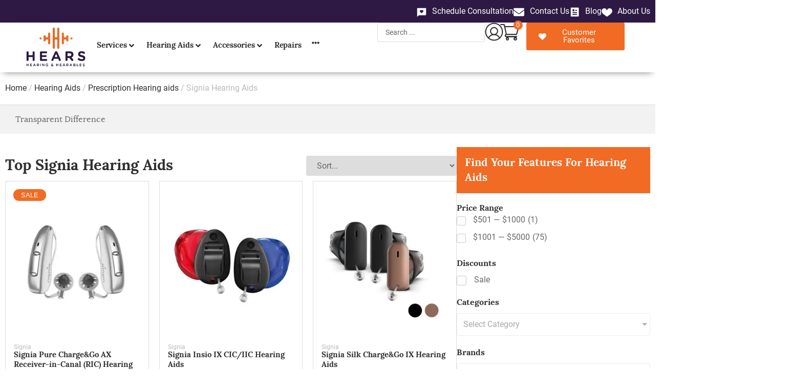

--- FILE ---
content_type: text/css; charset=utf-8
request_url: https://hearshearingandhearables.com/wp-content/uploads/elementor/css/post-12702.css?ver=1768429497
body_size: 2168
content:
.elementor-kit-12702{--e-global-color-primary:#303030;--e-global-color-secondary:#2D1943;--e-global-color-text:#666666;--e-global-color-accent:#F16B24;--e-global-color-6b33c2a:#DDDDDD;--e-global-color-3bca5e7:#F2F2F2;--e-global-color-2726b7d:#FCFCFC;--e-global-color-8d90b78:#AAAAAA;--e-global-color-b05d84e:#337239;--e-global-color-f65a51b:#CA1C1C;--e-global-color-9769a2e:#FFFFFF;--e-global-color-0bb6612:#666666;--e-global-color-04b8196:#FFFFFF6B;--e-global-color-8298405:#C0C0C0;--e-global-color-8579950:#FFD0D0;--e-global-color-44c059b:#992424;--e-global-color-9b766d6:#BABABA;--e-global-color-faa3146:#FFEFE7;--e-global-color-a5d430a:#F88243;--e-global-color-7b1192a:#FFF4F4;--e-global-typography-primary-font-family:"Lora";--e-global-typography-primary-font-weight:500;--e-global-typography-secondary-font-family:"Lora";--e-global-typography-secondary-font-weight:400;--e-global-typography-text-font-family:"Roboto";--e-global-typography-text-font-size:16px;--e-global-typography-text-font-weight:400;--e-global-typography-text-line-height:1.4em;--e-global-typography-accent-font-family:"Roboto";--e-global-typography-accent-font-weight:500;--e-global-typography-3894481-font-size:clamp(3rem, 2.5385rem + 2.0513vw, 4rem);--e-global-typography-3894481-font-weight:400;--e-global-typography-3894481-text-transform:capitalize;--e-global-typography-3894481-line-height:1.3em;--e-global-typography-264fac6-font-size:clamp(2.4rem, 2.1231rem + 1.2308vw, 3rem);--e-global-typography-264fac6-font-weight:400;--e-global-typography-264fac6-text-transform:capitalize;--e-global-typography-264fac6-line-height:1.4em;--e-global-typography-5915250-font-size:clamp(2.1rem, 1.9154rem + 0.8205vw, 2.5rem);--e-global-typography-5915250-font-weight:400;--e-global-typography-5915250-text-transform:capitalize;--e-global-typography-5915250-line-height:1.4em;--e-global-typography-0cbd82c-font-size:clamp(1.8rem, 1.7077rem + 0.4103vw, 2rem);--e-global-typography-0cbd82c-font-weight:400;--e-global-typography-0cbd82c-text-transform:capitalize;--e-global-typography-0cbd82c-line-height:1.4em;--e-global-typography-4c3da4d-font-size:clamp(1.6rem, 1.5308rem + 0.3077vw, 1.75rem);--e-global-typography-4c3da4d-font-weight:400;--e-global-typography-4c3da4d-text-transform:capitalize;--e-global-typography-4c3da4d-line-height:1.5em;--e-global-typography-8541ab0-font-size:clamp(1.4rem, 1.3538rem + 0.2051vw, 1.5rem);--e-global-typography-8541ab0-font-weight:400;--e-global-typography-8541ab0-text-transform:capitalize;--e-global-typography-8541ab0-line-height:1.4em;--e-global-typography-ee65ea5-font-size:clamp(1.2rem, 1.1769rem + 0.1026vw, 1.25rem);--e-global-typography-ee65ea5-font-weight:400;--e-global-typography-ee65ea5-text-transform:capitalize;--e-global-typography-ee65ea5-line-height:1.4em;--e-global-typography-558bf89-font-size:clamp(1.2rem, 1.0914rem + 0.2266vw, 1.25rem);--e-global-typography-5e14816-font-family:"Roboto";--e-global-typography-5e14816-font-size:1rem;--e-global-typography-5e14816-font-weight:400;--e-global-typography-5e14816-line-height:1.65em;--e-global-typography-9f857b4-font-family:"Roboto";--e-global-typography-9f857b4-font-size:1rem;--e-global-typography-9f857b4-font-weight:700;--e-global-typography-9f857b4-line-height:1.65em;--e-global-typography-1554c16-font-family:"Roboto";--e-global-typography-1554c16-font-size:1.125rem;--e-global-typography-1554c16-font-weight:400;--e-global-typography-1554c16-line-height:1.65em;--e-global-typography-3fddb88-font-family:"Roboto";--e-global-typography-3fddb88-font-size:0.875rem;--e-global-typography-3fddb88-font-weight:400;--e-global-typography-3fddb88-line-height:1.65em;--e-global-typography-4f2edcb-font-family:"Lora";--e-global-typography-4f2edcb-font-weight:600;--e-global-typography-4f2edcb-text-transform:capitalize;--e-global-typography-a387c75-font-family:"Lora";--e-global-typography-a387c75-font-size:1.8em;--e-global-typography-a387c75-font-weight:600;--e-global-typography-a387c75-text-transform:capitalize;--e-global-typography-4cd48e9-font-family:"Roboto";--e-global-typography-4cd48e9-font-size:1.5em;--e-global-typography-4cd48e9-font-weight:500;--e-global-typography-736395b-font-size:13px;line-height:1.65em;}.elementor-kit-12702 e-page-transition{background-color:#FFBC7D;}.elementor-kit-12702 a{color:var( --e-global-color-accent );}.elementor-kit-12702 h1{font-family:"Lora", Sans-serif;line-height:1.3em;}.elementor-kit-12702 h2{font-family:"Lora", Sans-serif;line-height:1.4em;}.elementor-kit-12702 h3{font-family:"Lora", Sans-serif;line-height:1.4em;}.elementor-kit-12702 h4{line-height:1.4em;}.elementor-kit-12702 h5{line-height:1.4em;}.elementor-kit-12702 h6{line-height:1.5em;}.elementor-kit-12702 button,.elementor-kit-12702 input[type="button"],.elementor-kit-12702 input[type="submit"],.elementor-kit-12702 .elementor-button{color:#FFFFFF;}.elementor-kit-12702 button:hover,.elementor-kit-12702 button:focus,.elementor-kit-12702 input[type="button"]:hover,.elementor-kit-12702 input[type="button"]:focus,.elementor-kit-12702 input[type="submit"]:hover,.elementor-kit-12702 input[type="submit"]:focus,.elementor-kit-12702 .elementor-button:hover,.elementor-kit-12702 .elementor-button:focus{color:#FFFFFF;}.elementor-kit-12702 input:focus:not([type="button"]):not([type="submit"]),.elementor-kit-12702 textarea:focus,.elementor-kit-12702 .elementor-field-textual:focus{background-color:var( --e-global-color-7b1192a );}.elementor-section.elementor-section-boxed > .elementor-container{max-width:1260px;}.e-con{--container-max-width:1260px;}.elementor-widget:not(:last-child){--kit-widget-spacing:20px;}.elementor-element{--widgets-spacing:20px 20px;--widgets-spacing-row:20px;--widgets-spacing-column:20px;}{}h1.entry-title{display:var(--page-title-display);}.elementor-lightbox{--lightbox-ui-color:var( --e-global-color-text );--lightbox-ui-color-hover:var( --e-global-color-primary );--lightbox-text-color:var( --e-global-color-text );}@media(max-width:1024px){.elementor-section.elementor-section-boxed > .elementor-container{max-width:1024px;}.e-con{--container-max-width:1024px;}}@media(max-width:767px){.elementor-section.elementor-section-boxed > .elementor-container{max-width:767px;}.e-con{--container-max-width:767px;}}/* Start custom CSS *//*sika banner off */
#page-banner {display:none !important;}
/* star fix */
.fa-star{
  color: #f0ad4e !important;
}

/*.grecaptcha-badge { 
    visibility: hidden;
}
*/

.gform_footer input[type="submit"] {color:#666; border-color:#666;}

.gform_footer input[type="submit"]:hover, .gform_footer input[type="submit"]:focus {color:#666; border-color:#666; background:#fff;}

.gform_wrapper.gravity-theme * input[type=date], .gform_wrapper.gravity-theme * input[type=email], .gform_wrapper.gravity-theme * .gform_wrapper.gravity-theme * input[type=number], input[type=password], .gform_wrapper.gravity-theme * input[type=search], .gform_wrapper.gravity-theme * input[type=tel], input[type=text], .gform_wrapper.gravity-theme * input[type=url], .gform_wrapper.gravity-theme * select, .gform_wrapper.gravity-theme * textarea {border:1px solid #dddddd;}

.woocommerce-notices-wrapper {display:none;}

.single_add_to_cart_button.button.alt {margin-bottom:unset;}


.staygrey a {color:#aaaaaa !important;}

.stayblack a {color:#303030 !important;}

.wc-pao-addon-name {font-weight: bold;}

.wc-pao-addon-description {font-size:14px;}

 
    #member-profile-edit > div.pmpro_submit > input.pmpro_btn.pmpro_btn-submit {background-color:#f16b24 !important;
    color: #FFFFFF !important;} 
    
/* RETURNS style */
.site-main .refundwrapper, .site-main .wps_rma_order_msg_wrapper  {max-width: 1260px;  margin: 0 auto; padding-top:2rem; padding-bottom:2rem;}
.wps-rma-form__wrapper .wps-rma-form__header {background: var(--e-global-color-secondary);}

.wps-rma-form__wrapper .wps_rma_customer_detail .woocommerce-column { border-color: var(--e-global-color-6b33c2a);}

.wps_rma_refund_form_wrapper .wps-rma-subject__dropdown select {padding:10px 14px;}

@media only screen and (min-width: 600px) {
    .wps-rma-form__wrapper .wps-rma-col:nth-child(2) { padding-top: 10px; padding-bottom:30px;
    }
}

.wps_rma_order_msg_wrapper h4 {background-color: var(--e-global-color-3bca5e7);}

.wps-order-attachment {margin-bottom:30px}

#wps_order_msg_submit { background: var(--e-global-color-accent); border:none;}

.wps_rma_li_refund h2 {margin-top:0 !important; margin-bottom: 0 !important;}

.woo-breadcrumbs {display:none ;}

input[type=date], input[type=email], input[type=number], input[type=password], input[type=search], input[type=tel], input[type=text], input[type=url], select, textarea {
    border:1px solid #dddddd;
}

[type=button], [type=submit], button {color: #666666; border: 1px solid #dddddd; }

[type=button]:focus, [type=button]:hover, [type=submit]:focus, [type=submit]:hover, button:focus, button:hover {color: #666666; border: 1px solid #dddddd; background-color:transparent;}

.yith-par-message {border-radius:3px !important;}

#wc-stripe-express-checkout-button-separator {display:none !important;}

#chatbase-bubble-button {z-index:unset !important;}

#chatbase-message-bubbles {z-index:unset !important;}

.input_no_padding {padding:4px !important;}

.jet-form-builder__field.radio-toggle
{border:1px solid #ccc !important;}

.elementor-kit-12702 input:not([type="button"]):not([type="submit"]).radio-toggle {background-color:#ccc;} 

/* Fix bundle css */
.bundled_product_excerpt h1, .bundled_product_excerpt h2, .bundled_product_excerpt h3 ,.bundled_product_excerpt h4,.bundled_product_excerpt h5,.bundled_product_excerpt h6
.bundled_product_excerpt p {font-size:14px; font-family: "Roboto", Sans-serif;}
.bundled_product_title.product_title {font-size:15px; font-family: "Lora", Sans-serif; font-weight:600;}/* End custom CSS */
/* Start Custom Fonts CSS */@font-face {
	font-family: 'Lora';
	font-style: normal;
	font-weight: normal;
	font-display: auto;
	src: url('https://hearshearingandhearables.com/wp-content/uploads/2024/07/lora-regular-webfont.woff2') format('woff2'),
		url('https://hearshearingandhearables.com/wp-content/uploads/2024/07/Lora-Regular-20240813-202613.woff') format('woff');
}
@font-face {
	font-family: 'Lora';
	font-style: normal;
	font-weight: bold;
	font-display: auto;
	src: url('https://hearshearingandhearables.com/wp-content/uploads/2024/07/lora-bold-webfont.woff2') format('woff2'),
		url('https://hearshearingandhearables.com/wp-content/uploads/2024/07/Lora-Bold-20240813-202656.woff') format('woff');
}
/* End Custom Fonts CSS */
/* Start Custom Fonts CSS */@font-face {
	font-family: 'Roboto';
	font-style: normal;
	font-weight: normal;
	font-display: auto;
	src: url('https://hearshearingandhearables.com/wp-content/uploads/2024/07/roboto-regular-webfont.woff2') format('woff2'),
		url('https://hearshearingandhearables.com/wp-content/uploads/2024/07/roboto-regular-webfont-20240813-201417.woff') format('woff');
}
@font-face {
	font-family: 'Roboto';
	font-style: normal;
	font-weight: bold;
	font-display: auto;
	src: url('https://hearshearingandhearables.com/wp-content/uploads/2024/07/roboto-bold-webfont.woff2') format('woff2'),
		url('https://hearshearingandhearables.com/wp-content/uploads/2024/07/roboto-bold-webfont-20240813-201514.woff') format('woff');
}
@font-face {
	font-family: 'Roboto';
	font-style: normal;
	font-weight: 600;
	font-display: auto;
	src: url('https://hearshearingandhearables.com/wp-content/uploads/2024/07/roboto-medium-webfont.woff2') format('woff2'),
		url('https://hearshearingandhearables.com/wp-content/uploads/2024/07/roboto-medium-webfont-20240813-201616.woff') format('woff');
}
/* End Custom Fonts CSS */

--- FILE ---
content_type: text/css; charset=utf-8
request_url: https://hearshearingandhearables.com/wp-content/uploads/elementor/css/post-22883.css?ver=1768429498
body_size: 2222
content:
.elementor-22883 .elementor-element.elementor-element-c895033{--display:flex;--flex-direction:row-reverse;--container-widget-width:initial;--container-widget-height:100%;--container-widget-flex-grow:1;--container-widget-align-self:stretch;--flex-wrap-mobile:wrap-reverse;--justify-content:space-between;}.elementor-22883 .elementor-element.elementor-element-c895033:not(.elementor-motion-effects-element-type-background), .elementor-22883 .elementor-element.elementor-element-c895033 > .elementor-motion-effects-container > .elementor-motion-effects-layer{background-color:var( --e-global-color-secondary );}.elementor-widget-icon-list .elementor-icon-list-item:not(:last-child):after{border-color:var( --e-global-color-text );}.elementor-widget-icon-list .elementor-icon-list-icon i{color:var( --e-global-color-primary );}.elementor-widget-icon-list .elementor-icon-list-icon svg{fill:var( --e-global-color-primary );}.elementor-widget-icon-list .elementor-icon-list-item > .elementor-icon-list-text, .elementor-widget-icon-list .elementor-icon-list-item > a{font-family:var( --e-global-typography-text-font-family ), Sans-serif;font-size:var( --e-global-typography-text-font-size );font-weight:var( --e-global-typography-text-font-weight );line-height:var( --e-global-typography-text-line-height );}.elementor-widget-icon-list .elementor-icon-list-text{color:var( --e-global-color-secondary );}.elementor-22883 .elementor-element.elementor-element-7b74ba3 .elementor-icon-list-items:not(.elementor-inline-items) .elementor-icon-list-item:not(:last-child){padding-block-end:calc(30px/2);}.elementor-22883 .elementor-element.elementor-element-7b74ba3 .elementor-icon-list-items:not(.elementor-inline-items) .elementor-icon-list-item:not(:first-child){margin-block-start:calc(30px/2);}.elementor-22883 .elementor-element.elementor-element-7b74ba3 .elementor-icon-list-items.elementor-inline-items .elementor-icon-list-item{margin-inline:calc(30px/2);}.elementor-22883 .elementor-element.elementor-element-7b74ba3 .elementor-icon-list-items.elementor-inline-items{margin-inline:calc(-30px/2);}.elementor-22883 .elementor-element.elementor-element-7b74ba3 .elementor-icon-list-items.elementor-inline-items .elementor-icon-list-item:after{inset-inline-end:calc(-30px/2);}.elementor-22883 .elementor-element.elementor-element-7b74ba3 .elementor-icon-list-icon i{color:#FFFFFF;transition:color 0.3s;}.elementor-22883 .elementor-element.elementor-element-7b74ba3 .elementor-icon-list-icon svg{fill:#FFFFFF;transition:fill 0.3s;}.elementor-22883 .elementor-element.elementor-element-7b74ba3{--e-icon-list-icon-size:21px;--icon-vertical-offset:0px;}.elementor-22883 .elementor-element.elementor-element-7b74ba3 .elementor-icon-list-text{color:#FFFFFF;transition:color 0.3s;}.elementor-22883 .elementor-element.elementor-element-0c26dda{--display:flex;--flex-direction:row;--container-widget-width:calc( ( 1 - var( --container-widget-flex-grow ) ) * 100% );--container-widget-height:100%;--container-widget-flex-grow:1;--container-widget-align-self:stretch;--flex-wrap-mobile:wrap;--align-items:center;box-shadow:0px 7px 12px -7px rgba(0,0,0,0.5);--padding-top:0px;--padding-bottom:0px;--padding-left:40px;--padding-right:40px;--z-index:9500;}.elementor-22883 .elementor-element.elementor-element-8a1b420{--display:flex;--flex-direction:row;--container-widget-width:calc( ( 1 - var( --container-widget-flex-grow ) ) * 100% );--container-widget-height:100%;--container-widget-flex-grow:1;--container-widget-align-self:stretch;--flex-wrap-mobile:wrap;--align-items:center;--padding-top:0px;--padding-bottom:0px;--padding-left:0px;--padding-right:20px;}.elementor-widget-theme-site-logo .widget-image-caption{color:var( --e-global-color-text );font-family:var( --e-global-typography-text-font-family ), Sans-serif;font-size:var( --e-global-typography-text-font-size );font-weight:var( --e-global-typography-text-font-weight );line-height:var( --e-global-typography-text-line-height );}.elementor-22883 .elementor-element.elementor-element-30a1dd6{padding:5px 5px 5px 5px;}.elementor-22883 .elementor-element.elementor-element-30a1dd6 img{width:245px;}.elementor-22883 .elementor-element.elementor-element-b58cfa1{--display:flex;--gap:0px 0px;--row-gap:0px;--column-gap:0px;--padding-top:0px;--padding-bottom:0px;--padding-left:0px;--padding-right:0px;}.elementor-22883 .elementor-element.elementor-element-3c57b17 .jet-mega-menu.jet-mega-menu--layout-horizontal .jet-mega-menu-item__link--top-level,
							.elementor-22883 .elementor-element.elementor-element-3c57b17 .jet-mega-menu.jet-mega-menu--layout-vertical .jet-mega-menu-item__link--top-level{font-family:"Lora", Sans-serif;font-size:15px;font-weight:700;letter-spacing:-0.1px;}.elementor-22883 .elementor-element.elementor-element-3c57b17{--jmm-top-items-ver-padding:32px;--jmm-top-items-gap:0px;--jmm-top-item-icon-color:var( --e-global-color-primary );--jmm-top-item-title-color:var( --e-global-color-primary );--jmm-top-item-dropdown-icon-color:var( --e-global-color-primary );--jmm-sub-item-icon-color:var( --e-global-color-primary );--jmm-sub-item-title-color:var( --e-global-color-primary );--jmm-sub-item-dropdown-icon-color:var( --e-global-color-primary );--jmm-top-hover-item-icon-color:var( --e-global-color-accent );--jmm-top-hover-item-title-color:var( --e-global-color-accent );--jmm-top-hover-item-dropdown-color:var( --e-global-color-accent );--jmm-top-active-item-icon-color:var( --e-global-color-primary );--jmm-top-active-item-title-color:var( --e-global-color-primary );--jmm-top-active-item-dropdown-color:var( --e-global-color-primary );--jmm-top-active-item-bg-color:#FFFFFF00;--jmm-dropdown-bg-color:#FFFFFF;}.elementor-22883 .elementor-element.elementor-element-3c57b17 .jet-mega-menu.jet-mega-menu--layout-horizontal .jet-mega-menu-sub-menu__list,
				.elementor-22883 .elementor-element.elementor-element-3c57b17 .jet-mega-menu.jet-mega-menu--layout-horizontal .jet-mega-menu-mega-container__inner,
				.elementor-22883 .elementor-element.elementor-element-3c57b17 .jet-mega-menu.jet-mega-menu--layout-vertical .jet-mega-menu-sub-menu__list,
				.elementor-22883 .elementor-element.elementor-element-3c57b17 .jet-mega-menu.jet-mega-menu--layout-vertical .jet-mega-menu-mega-container__inner{box-shadow:0px 9px 20px -10px rgba(0,0,0,0.5);}.elementor-22883 .elementor-element.elementor-element-3c57b17 .jet-mobile-menu__toggle .jet-mobile-menu__toggle-icon{color:var( --e-global-color-primary );}.elementor-22883 .elementor-element.elementor-element-3c57b17 .jet-mobile-menu__toggle .jet-mobile-menu__toggle-text{color:var( --e-global-color-primary );}.elementor-22883 .elementor-element.elementor-element-3c57b17 .jet-mobile-menu__container{z-index:999;}.elementor-22883 .elementor-element.elementor-element-3c57b17 .jet-mobile-menu__container .jet-mobile-menu-cover{z-index:calc(999-1);}.elementor-22883 .elementor-element.elementor-element-3c57b17 .jet-mobile-menu__container .jet-mobile-menu__back i{color:var( --e-global-color-primary );}.elementor-22883 .elementor-element.elementor-element-3c57b17 .jet-mobile-menu__container .jet-mobile-menu__back svg{color:var( --e-global-color-primary );}.elementor-22883 .elementor-element.elementor-element-3c57b17 .jet-mobile-menu__breadcrumbs .breadcrumb-label{color:var( --e-global-color-8d90b78 );font-family:var( --e-global-typography-primary-font-family ), Sans-serif;font-weight:var( --e-global-typography-primary-font-weight );}.elementor-22883 .elementor-element.elementor-element-3c57b17 .jet-mobile-menu__breadcrumbs .breadcrumb-divider{color:var( --e-global-color-8d90b78 );}.elementor-22883 .elementor-element.elementor-element-3c57b17 .jet-mobile-menu__item .jet-menu-label{font-family:var( --e-global-typography-primary-font-family ), Sans-serif;font-weight:var( --e-global-typography-primary-font-weight );color:var( --e-global-color-primary );}.elementor-22883 .elementor-element.elementor-element-3c57b17 .jet-mobile-menu__item{border-bottom-color:var( --e-global-color-6b33c2a );border-bottom-style:solid;border-bottom-width:1px;}.elementor-22883 .elementor-element.elementor-element-3c57b17 .jet-mobile-menu__item .jet-menu-icon{color:var( --e-global-color-primary );}.elementor-22883 .elementor-element.elementor-element-3c57b17 .jet-mobile-menu__item .jet-dropdown-arrow{color:var( --e-global-color-primary );}.elementor-widget-jet-ajax-search .jet-search-title-fields__item-label{font-family:var( --e-global-typography-text-font-family ), Sans-serif;font-size:var( --e-global-typography-text-font-size );font-weight:var( --e-global-typography-text-font-weight );line-height:var( --e-global-typography-text-line-height );}.elementor-widget-jet-ajax-search .jet-search-title-fields__item-value{font-family:var( --e-global-typography-text-font-family ), Sans-serif;font-size:var( --e-global-typography-text-font-size );font-weight:var( --e-global-typography-text-font-weight );line-height:var( --e-global-typography-text-line-height );}.elementor-widget-jet-ajax-search .jet-search-content-fields__item-label{font-family:var( --e-global-typography-text-font-family ), Sans-serif;font-size:var( --e-global-typography-text-font-size );font-weight:var( --e-global-typography-text-font-weight );line-height:var( --e-global-typography-text-line-height );}.elementor-widget-jet-ajax-search .jet-search-content-fields__item-value{font-family:var( --e-global-typography-text-font-family ), Sans-serif;font-size:var( --e-global-typography-text-font-size );font-weight:var( --e-global-typography-text-font-weight );line-height:var( --e-global-typography-text-line-height );}.elementor-22883 .elementor-element.elementor-element-d46f36b .jet-ajax-search__source-results-item_icon svg{width:24px;}.elementor-22883 .elementor-element.elementor-element-d46f36b .jet-ajax-search__source-results-item_icon{font-size:24px;}.elementor-22883 .elementor-element.elementor-element-d46f36b{width:var( --container-widget-width, 400px );max-width:400px;--container-widget-width:400px;--container-widget-flex-grow:0;}.elementor-22883 .elementor-element.elementor-element-d46f36b .jet-ajax-search__results-area{width:33vw;left:auto;right:0;box-shadow:0px 0px 19px -10px rgba(0,0,0,0.5);}.elementor-22883 .elementor-element.elementor-element-d46f36b .jet-ajax-search__field{color:var( --e-global-color-text );border-color:var( --e-global-color-6b33c2a );}.elementor-22883 .elementor-element.elementor-element-d46f36b .jet-ajax-search__form--focus .jet-ajax-search__field{color:var( --e-global-color-text );}.elementor-22883 .elementor-element.elementor-element-d46f36b .jet-ajax-search__results-header{border-style:solid;border-width:0px 0px 1px 0px;border-color:var( --e-global-color-6b33c2a );}.elementor-22883 .elementor-element.elementor-element-d46f36b .jet-ajax-search__results-footer{padding:20px 20px 20px 20px;border-style:solid;border-width:1px 0px 0px 0px;border-color:var( --e-global-color-6b33c2a );}.elementor-22883 .elementor-element.elementor-element-d46f36b .jet-ajax-search__item-title{color:var( --e-global-color-primary );font-family:"Roboto", Sans-serif;font-weight:400;}.elementor-22883 .elementor-element.elementor-element-d46f36b .jet-ajax-search__item-content{color:var( --e-global-color-text );}.elementor-22883 .elementor-element.elementor-element-d46f36b .jet-ajax-search__item-price .price{color:var( --e-global-color-text );font-size:12px;}.elementor-22883 .elementor-element.elementor-element-d46f36b .jet-ajax-search__results-count{color:var( --e-global-color-text );}.elementor-22883 .elementor-element.elementor-element-d46f36b .jet-ajax-search__full-results{font-family:"Roboto", Sans-serif;font-weight:500;text-transform:capitalize;color:var( --e-global-color-secondary );padding:5px 15px 5px 15px;border-style:solid;border-width:1px 1px 1px 1px;border-color:var( --e-global-color-secondary );}.elementor-22883 .elementor-element.elementor-element-d46f36b .jet-ajax-search__full-results:hover{color:#FFFFFF;background-color:var( --e-global-color-secondary );}.elementor-22883 .elementor-element.elementor-element-d46f36b .jet-ajax-search__arrow-button:hover svg > *{fill:#FFFFFF;}.elementor-22883 .elementor-element.elementor-element-d46f36b .jet-ajax-search__arrow-button:hover{background-color:var( --e-global-color-secondary );}.elementor-22883 .elementor-element.elementor-element-d46f36b .jet-ajax-search__spinner{color:var( --e-global-color-accent );}.elementor-widget-icon.elementor-view-stacked .elementor-icon{background-color:var( --e-global-color-primary );}.elementor-widget-icon.elementor-view-framed .elementor-icon, .elementor-widget-icon.elementor-view-default .elementor-icon{color:var( --e-global-color-primary );border-color:var( --e-global-color-primary );}.elementor-widget-icon.elementor-view-framed .elementor-icon, .elementor-widget-icon.elementor-view-default .elementor-icon svg{fill:var( --e-global-color-primary );}.elementor-22883 .elementor-element.elementor-element-ab84808{margin:0px 0px calc(var(--kit-widget-spacing, 0px) + 0px) 0px;}.elementor-22883 .elementor-element.elementor-element-ab84808 .elementor-icon-wrapper{text-align:center;}.elementor-22883 .elementor-element.elementor-element-ab84808.elementor-view-stacked .elementor-icon{background-color:var( --e-global-color-primary );}.elementor-22883 .elementor-element.elementor-element-ab84808.elementor-view-framed .elementor-icon, .elementor-22883 .elementor-element.elementor-element-ab84808.elementor-view-default .elementor-icon{color:var( --e-global-color-primary );border-color:var( --e-global-color-primary );}.elementor-22883 .elementor-element.elementor-element-ab84808.elementor-view-framed .elementor-icon, .elementor-22883 .elementor-element.elementor-element-ab84808.elementor-view-default .elementor-icon svg{fill:var( --e-global-color-primary );}.elementor-22883 .elementor-element.elementor-element-ab84808 .elementor-icon{font-size:36px;}.elementor-22883 .elementor-element.elementor-element-ab84808 .elementor-icon svg{height:36px;}.elementor-22883 .elementor-element.elementor-element-ffdc5a0{margin:0px 0px calc(var(--kit-widget-spacing, 0px) + 0px) 0px;}.elementor-22883 .elementor-element.elementor-element-ffdc5a0 .elementor-icon-wrapper{text-align:center;}.elementor-22883 .elementor-element.elementor-element-ffdc5a0.elementor-view-stacked .elementor-icon{background-color:var( --e-global-color-primary );}.elementor-22883 .elementor-element.elementor-element-ffdc5a0.elementor-view-framed .elementor-icon, .elementor-22883 .elementor-element.elementor-element-ffdc5a0.elementor-view-default .elementor-icon{color:var( --e-global-color-primary );border-color:var( --e-global-color-primary );}.elementor-22883 .elementor-element.elementor-element-ffdc5a0.elementor-view-framed .elementor-icon, .elementor-22883 .elementor-element.elementor-element-ffdc5a0.elementor-view-default .elementor-icon svg{fill:var( --e-global-color-primary );}.elementor-22883 .elementor-element.elementor-element-ffdc5a0 .elementor-icon{font-size:36px;}.elementor-22883 .elementor-element.elementor-element-ffdc5a0 .elementor-icon svg{height:36px;}.elementor-22883 .elementor-element.elementor-element-3d845d8{width:var( --container-widget-width, 60px );max-width:60px;margin:0px 0px calc(var(--kit-widget-spacing, 0px) + 0px) 15px;--container-widget-width:60px;--container-widget-flex-grow:0;}.elementor-widget-button .elementor-button{background-color:var( --e-global-color-accent );font-family:var( --e-global-typography-accent-font-family ), Sans-serif;font-weight:var( --e-global-typography-accent-font-weight );}.elementor-22883 .elementor-element.elementor-element-17f64b7{width:var( --container-widget-width, 366px );max-width:366px;margin:0px 0px calc(var(--kit-widget-spacing, 0px) + 0px) 15px;--container-widget-width:366px;--container-widget-flex-grow:0;}.elementor-22883 .elementor-element.elementor-element-17f64b7 .elementor-button-content-wrapper{flex-direction:row;}.elementor-theme-builder-content-area{height:400px;}.elementor-location-header:before, .elementor-location-footer:before{content:"";display:table;clear:both;}@media(max-width:1024px){.elementor-widget-icon-list .elementor-icon-list-item > .elementor-icon-list-text, .elementor-widget-icon-list .elementor-icon-list-item > a{font-size:var( --e-global-typography-text-font-size );line-height:var( --e-global-typography-text-line-height );}.elementor-22883 .elementor-element.elementor-element-0c26dda{--padding-top:0rem;--padding-bottom:0rem;--padding-left:1.5rem;--padding-right:1.5rem;}.elementor-widget-theme-site-logo .widget-image-caption{font-size:var( --e-global-typography-text-font-size );line-height:var( --e-global-typography-text-line-height );}.elementor-22883 .elementor-element.elementor-element-30a1dd6{padding:10px 0px 10px 0px;}.elementor-22883 .elementor-element.elementor-element-b58cfa1{--align-items:flex-start;--container-widget-width:calc( ( 1 - var( --container-widget-flex-grow ) ) * 100% );}.elementor-22883 .elementor-element.elementor-element-3c57b17 .jet-mobile-menu__toggle .jet-mobile-menu__toggle-icon i{font-size:27px;}.elementor-22883 .elementor-element.elementor-element-3c57b17 .jet-mobile-menu__toggle .jet-mobile-menu__toggle-icon svg{width:27px;}.elementor-22883 .elementor-element.elementor-element-3c57b17 .jet-mobile-menu__item{border-bottom-style:solid;border-bottom-width:1px;}.elementor-widget-jet-ajax-search .jet-search-title-fields__item-label{font-size:var( --e-global-typography-text-font-size );line-height:var( --e-global-typography-text-line-height );}.elementor-widget-jet-ajax-search .jet-search-title-fields__item-value{font-size:var( --e-global-typography-text-font-size );line-height:var( --e-global-typography-text-line-height );}.elementor-widget-jet-ajax-search .jet-search-content-fields__item-label{font-size:var( --e-global-typography-text-font-size );line-height:var( --e-global-typography-text-line-height );}.elementor-widget-jet-ajax-search .jet-search-content-fields__item-value{font-size:var( --e-global-typography-text-font-size );line-height:var( --e-global-typography-text-line-height );}.elementor-22883 .elementor-element.elementor-element-d46f36b .jet-ajax-search__results-area{width:55vw;}.elementor-22883 .elementor-element.elementor-element-17f64b7{--container-widget-width:430px;--container-widget-flex-grow:0;width:var( --container-widget-width, 430px );max-width:430px;}}@media(max-width:767px){.elementor-widget-icon-list .elementor-icon-list-item > .elementor-icon-list-text, .elementor-widget-icon-list .elementor-icon-list-item > a{font-size:var( --e-global-typography-text-font-size );line-height:var( --e-global-typography-text-line-height );}.elementor-22883 .elementor-element.elementor-element-7b74ba3 .elementor-icon-list-items:not(.elementor-inline-items) .elementor-icon-list-item:not(:last-child){padding-block-end:calc(35px/2);}.elementor-22883 .elementor-element.elementor-element-7b74ba3 .elementor-icon-list-items:not(.elementor-inline-items) .elementor-icon-list-item:not(:first-child){margin-block-start:calc(35px/2);}.elementor-22883 .elementor-element.elementor-element-7b74ba3 .elementor-icon-list-items.elementor-inline-items .elementor-icon-list-item{margin-inline:calc(35px/2);}.elementor-22883 .elementor-element.elementor-element-7b74ba3 .elementor-icon-list-items.elementor-inline-items{margin-inline:calc(-35px/2);}.elementor-22883 .elementor-element.elementor-element-7b74ba3 .elementor-icon-list-items.elementor-inline-items .elementor-icon-list-item:after{inset-inline-end:calc(-35px/2);}.elementor-22883 .elementor-element.elementor-element-0c26dda{--gap:2px 2px;--row-gap:2px;--column-gap:2px;--padding-top:0rem;--padding-bottom:0rem;--padding-left:.5rem;--padding-right:.5rem;}.elementor-22883 .elementor-element.elementor-element-8a1b420{--min-height:195px;--justify-content:space-between;--align-items:center;--container-widget-width:calc( ( 1 - var( --container-widget-flex-grow ) ) * 100% );--gap:10px 10px;--row-gap:10px;--column-gap:10px;}.elementor-widget-theme-site-logo .widget-image-caption{font-size:var( --e-global-typography-text-font-size );line-height:var( --e-global-typography-text-line-height );}.elementor-22883 .elementor-element.elementor-element-30a1dd6{width:var( --container-widget-width, 50% );max-width:50%;margin:0px 30px calc(var(--kit-widget-spacing, 0px) + 0px) 0px;--container-widget-width:50%;--container-widget-flex-grow:0;}.elementor-22883 .elementor-element.elementor-element-b58cfa1{--width:13%;--justify-content:flex-start;}.elementor-22883 .elementor-element.elementor-element-3c57b17 > .elementor-widget-container{margin:0px 0px 5px 0px;}.elementor-22883 .elementor-element.elementor-element-3c57b17 .jet-mobile-menu__toggle .jet-mobile-menu__toggle-icon i{font-size:28px;}.elementor-22883 .elementor-element.elementor-element-3c57b17 .jet-mobile-menu__toggle .jet-mobile-menu__toggle-icon svg{width:28px;}.elementor-22883 .elementor-element.elementor-element-3c57b17 .jet-mobile-menu__container{width:90%;}.elementor-widget-jet-ajax-search .jet-search-title-fields__item-label{font-size:var( --e-global-typography-text-font-size );line-height:var( --e-global-typography-text-line-height );}.elementor-widget-jet-ajax-search .jet-search-title-fields__item-value{font-size:var( --e-global-typography-text-font-size );line-height:var( --e-global-typography-text-line-height );}.elementor-widget-jet-ajax-search .jet-search-content-fields__item-label{font-size:var( --e-global-typography-text-font-size );line-height:var( --e-global-typography-text-line-height );}.elementor-widget-jet-ajax-search .jet-search-content-fields__item-value{font-size:var( --e-global-typography-text-font-size );line-height:var( --e-global-typography-text-line-height );}.elementor-22883 .elementor-element.elementor-element-d46f36b{width:100%;max-width:100%;}.elementor-22883 .elementor-element.elementor-element-d46f36b > .elementor-widget-container{margin:0px 5px 10px 5px;}.elementor-22883 .elementor-element.elementor-element-d46f36b.elementor-element{--order:4;--flex-grow:1;--flex-shrink:0;}.elementor-22883 .elementor-element.elementor-element-d46f36b .jet-ajax-search__results-area{width:90vw;}.elementor-22883 .elementor-element.elementor-element-d46f36b .jet-ajax-search__item-thumbnail{width:25%;}body:not(.rtl) .elementor-22883 .elementor-element.elementor-element-d46f36b .jet-ajax-search__item-thumbnail{margin-right:15px;}body.rtl .elementor-22883 .elementor-element.elementor-element-d46f36b .jet-ajax-search__item-thumbnail{margin-left:15px;}.elementor-22883 .elementor-element.elementor-element-d46f36b .jet-ajax-search__item-title{font-size:14px;line-height:1.2em;}.elementor-22883 .elementor-element.elementor-element-ab84808{padding:0px 5px 0px 5px;}.elementor-22883 .elementor-element.elementor-element-ab84808.elementor-element{--order:2;}.elementor-22883 .elementor-element.elementor-element-ffdc5a0{padding:0px 5px 0px 5px;}.elementor-22883 .elementor-element.elementor-element-ffdc5a0.elementor-element{--order:2;}.elementor-22883 .elementor-element.elementor-element-3d845d8{width:var( --container-widget-width, 40px );max-width:40px;--container-widget-width:40px;--container-widget-flex-grow:0;}}@media(min-width:768px){.elementor-22883 .elementor-element.elementor-element-b58cfa1{--width:90%;}}@media(max-width:1024px) and (min-width:768px){.elementor-22883 .elementor-element.elementor-element-b58cfa1{--width:90px;}}/* Start custom CSS for jet-mega-menu, class: .elementor-element-3c57b17 */.jet-mega-menu-item__desc {display:none;}/* End custom CSS */

--- FILE ---
content_type: text/css; charset=utf-8
request_url: https://hearshearingandhearables.com/wp-content/uploads/elementor/css/post-12884.css?ver=1768429498
body_size: 1507
content:
.elementor-12884 .elementor-element.elementor-element-29bbcc9{--display:flex;--flex-direction:row;--container-widget-width:initial;--container-widget-height:100%;--container-widget-flex-grow:1;--container-widget-align-self:stretch;--flex-wrap-mobile:wrap;--gap:0px 0px;--row-gap:0px;--column-gap:0px;--flex-wrap:wrap;border-style:solid;--border-style:solid;border-width:1px 0px 0px 0px;--border-top-width:1px;--border-right-width:0px;--border-bottom-width:0px;--border-left-width:0px;border-color:var( --e-global-color-6b33c2a );--border-color:var( --e-global-color-6b33c2a );--padding-top:2rem;--padding-bottom:2rem;--padding-left:2rem;--padding-right:2rem;}.elementor-12884 .elementor-element.elementor-element-a1aad05{--display:flex;--flex-direction:column;--container-widget-width:100%;--container-widget-height:initial;--container-widget-flex-grow:0;--container-widget-align-self:initial;--flex-wrap-mobile:wrap;--padding-top:0rem;--padding-bottom:0rem;--padding-left:0rem;--padding-right:1rem;}.elementor-widget-heading .elementor-heading-title{font-family:var( --e-global-typography-primary-font-family ), Sans-serif;font-weight:var( --e-global-typography-primary-font-weight );color:var( --e-global-color-primary );}.elementor-widget-icon-list .elementor-icon-list-item:not(:last-child):after{border-color:var( --e-global-color-text );}.elementor-widget-icon-list .elementor-icon-list-icon i{color:var( --e-global-color-primary );}.elementor-widget-icon-list .elementor-icon-list-icon svg{fill:var( --e-global-color-primary );}.elementor-widget-icon-list .elementor-icon-list-item > .elementor-icon-list-text, .elementor-widget-icon-list .elementor-icon-list-item > a{font-family:var( --e-global-typography-text-font-family ), Sans-serif;font-size:var( --e-global-typography-text-font-size );font-weight:var( --e-global-typography-text-font-weight );line-height:var( --e-global-typography-text-line-height );}.elementor-widget-icon-list .elementor-icon-list-text{color:var( --e-global-color-secondary );}.elementor-12884 .elementor-element.elementor-element-3652c9f .elementor-icon-list-items:not(.elementor-inline-items) .elementor-icon-list-item:not(:last-child){padding-block-end:calc(16px/2);}.elementor-12884 .elementor-element.elementor-element-3652c9f .elementor-icon-list-items:not(.elementor-inline-items) .elementor-icon-list-item:not(:first-child){margin-block-start:calc(16px/2);}.elementor-12884 .elementor-element.elementor-element-3652c9f .elementor-icon-list-items.elementor-inline-items .elementor-icon-list-item{margin-inline:calc(16px/2);}.elementor-12884 .elementor-element.elementor-element-3652c9f .elementor-icon-list-items.elementor-inline-items{margin-inline:calc(-16px/2);}.elementor-12884 .elementor-element.elementor-element-3652c9f .elementor-icon-list-items.elementor-inline-items .elementor-icon-list-item:after{inset-inline-end:calc(-16px/2);}.elementor-12884 .elementor-element.elementor-element-3652c9f .elementor-icon-list-icon i{color:var( --e-global-color-text );transition:color 0.3s;}.elementor-12884 .elementor-element.elementor-element-3652c9f .elementor-icon-list-icon svg{fill:var( --e-global-color-text );transition:fill 0.3s;}.elementor-12884 .elementor-element.elementor-element-3652c9f{--e-icon-list-icon-size:14px;--icon-vertical-offset:0px;}.elementor-12884 .elementor-element.elementor-element-3652c9f .elementor-icon-list-item > .elementor-icon-list-text, .elementor-12884 .elementor-element.elementor-element-3652c9f .elementor-icon-list-item > a{font-family:"Roboto", Sans-serif;font-size:13px;font-weight:400;}.elementor-12884 .elementor-element.elementor-element-3652c9f .elementor-icon-list-text{transition:color 0.3s;}.elementor-12884 .elementor-element.elementor-element-80d3a1b{--grid-template-columns:repeat(0, auto);text-align:left;--icon-size:21px;--grid-column-gap:5px;--grid-row-gap:0px;}.elementor-12884 .elementor-element.elementor-element-80d3a1b .elementor-social-icon{background-color:#FFFFFF00;}.elementor-12884 .elementor-element.elementor-element-80d3a1b .elementor-social-icon i{color:var( --e-global-color-text );}.elementor-12884 .elementor-element.elementor-element-80d3a1b .elementor-social-icon svg{fill:var( --e-global-color-text );}.elementor-12884 .elementor-element.elementor-element-80d3a1b .elementor-social-icon:hover i{color:var( --e-global-color-primary );}.elementor-12884 .elementor-element.elementor-element-80d3a1b .elementor-social-icon:hover svg{fill:var( --e-global-color-primary );}.elementor-12884 .elementor-element.elementor-element-73c9758{--display:flex;--flex-direction:column;--container-widget-width:100%;--container-widget-height:initial;--container-widget-flex-grow:0;--container-widget-align-self:initial;--flex-wrap-mobile:wrap;--padding-top:0rem;--padding-bottom:0rem;--padding-left:1rem;--padding-right:3rem;}.elementor-12884 .elementor-element.elementor-element-6ee4fdd .elementor-icon-list-items:not(.elementor-inline-items) .elementor-icon-list-item:not(:last-child){padding-block-end:calc(6px/2);}.elementor-12884 .elementor-element.elementor-element-6ee4fdd .elementor-icon-list-items:not(.elementor-inline-items) .elementor-icon-list-item:not(:first-child){margin-block-start:calc(6px/2);}.elementor-12884 .elementor-element.elementor-element-6ee4fdd .elementor-icon-list-items.elementor-inline-items .elementor-icon-list-item{margin-inline:calc(6px/2);}.elementor-12884 .elementor-element.elementor-element-6ee4fdd .elementor-icon-list-items.elementor-inline-items{margin-inline:calc(-6px/2);}.elementor-12884 .elementor-element.elementor-element-6ee4fdd .elementor-icon-list-items.elementor-inline-items .elementor-icon-list-item:after{inset-inline-end:calc(-6px/2);}.elementor-12884 .elementor-element.elementor-element-6ee4fdd .elementor-icon-list-icon i{transition:color 0.3s;}.elementor-12884 .elementor-element.elementor-element-6ee4fdd .elementor-icon-list-icon svg{transition:fill 0.3s;}.elementor-12884 .elementor-element.elementor-element-6ee4fdd{--e-icon-list-icon-size:14px;--icon-vertical-offset:0px;}.elementor-12884 .elementor-element.elementor-element-6ee4fdd .elementor-icon-list-item > .elementor-icon-list-text, .elementor-12884 .elementor-element.elementor-element-6ee4fdd .elementor-icon-list-item > a{font-family:"Roboto", Sans-serif;font-size:13px;font-weight:400;}.elementor-12884 .elementor-element.elementor-element-6ee4fdd .elementor-icon-list-text{color:var( --e-global-color-primary );transition:color 0.3s;}.elementor-12884 .elementor-element.elementor-element-8d80cf7{--display:flex;--flex-direction:column;--container-widget-width:100%;--container-widget-height:initial;--container-widget-flex-grow:0;--container-widget-align-self:initial;--flex-wrap-mobile:wrap;--padding-top:0rem;--padding-bottom:0rem;--padding-left:1rem;--padding-right:3rem;}.elementor-12884 .elementor-element.elementor-element-8d80cf7.e-con{--flex-grow:1;--flex-shrink:0;}.elementor-12884 .elementor-element.elementor-element-0e70a07 .elementor-icon-list-items:not(.elementor-inline-items) .elementor-icon-list-item:not(:last-child){padding-block-end:calc(6px/2);}.elementor-12884 .elementor-element.elementor-element-0e70a07 .elementor-icon-list-items:not(.elementor-inline-items) .elementor-icon-list-item:not(:first-child){margin-block-start:calc(6px/2);}.elementor-12884 .elementor-element.elementor-element-0e70a07 .elementor-icon-list-items.elementor-inline-items .elementor-icon-list-item{margin-inline:calc(6px/2);}.elementor-12884 .elementor-element.elementor-element-0e70a07 .elementor-icon-list-items.elementor-inline-items{margin-inline:calc(-6px/2);}.elementor-12884 .elementor-element.elementor-element-0e70a07 .elementor-icon-list-items.elementor-inline-items .elementor-icon-list-item:after{inset-inline-end:calc(-6px/2);}.elementor-12884 .elementor-element.elementor-element-0e70a07 .elementor-icon-list-icon i{transition:color 0.3s;}.elementor-12884 .elementor-element.elementor-element-0e70a07 .elementor-icon-list-icon svg{transition:fill 0.3s;}.elementor-12884 .elementor-element.elementor-element-0e70a07{--e-icon-list-icon-size:14px;--icon-vertical-offset:0px;}.elementor-12884 .elementor-element.elementor-element-0e70a07 .elementor-icon-list-item > .elementor-icon-list-text, .elementor-12884 .elementor-element.elementor-element-0e70a07 .elementor-icon-list-item > a{font-family:"Roboto", Sans-serif;font-size:13px;font-weight:400;}.elementor-12884 .elementor-element.elementor-element-0e70a07 .elementor-icon-list-text{color:var( --e-global-color-primary );transition:color 0.3s;}.elementor-12884 .elementor-element.elementor-element-70797a4 .elementor-icon-list-items:not(.elementor-inline-items) .elementor-icon-list-item:not(:last-child){padding-block-end:calc(6px/2);}.elementor-12884 .elementor-element.elementor-element-70797a4 .elementor-icon-list-items:not(.elementor-inline-items) .elementor-icon-list-item:not(:first-child){margin-block-start:calc(6px/2);}.elementor-12884 .elementor-element.elementor-element-70797a4 .elementor-icon-list-items.elementor-inline-items .elementor-icon-list-item{margin-inline:calc(6px/2);}.elementor-12884 .elementor-element.elementor-element-70797a4 .elementor-icon-list-items.elementor-inline-items{margin-inline:calc(-6px/2);}.elementor-12884 .elementor-element.elementor-element-70797a4 .elementor-icon-list-items.elementor-inline-items .elementor-icon-list-item:after{inset-inline-end:calc(-6px/2);}.elementor-12884 .elementor-element.elementor-element-70797a4 .elementor-icon-list-icon i{transition:color 0.3s;}.elementor-12884 .elementor-element.elementor-element-70797a4 .elementor-icon-list-icon svg{transition:fill 0.3s;}.elementor-12884 .elementor-element.elementor-element-70797a4{--e-icon-list-icon-size:14px;--icon-vertical-offset:0px;}.elementor-12884 .elementor-element.elementor-element-70797a4 .elementor-icon-list-item > .elementor-icon-list-text, .elementor-12884 .elementor-element.elementor-element-70797a4 .elementor-icon-list-item > a{font-family:"Roboto", Sans-serif;font-size:13px;font-weight:400;}.elementor-12884 .elementor-element.elementor-element-70797a4 .elementor-icon-list-text{color:var( --e-global-color-primary );transition:color 0.3s;}.elementor-12884 .elementor-element.elementor-element-25596e5{--display:flex;--flex-direction:column;--container-widget-width:calc( ( 1 - var( --container-widget-flex-grow ) ) * 100% );--container-widget-height:initial;--container-widget-flex-grow:0;--container-widget-align-self:initial;--flex-wrap-mobile:wrap;--align-items:flex-start;--padding-top:0rem;--padding-bottom:0rem;--padding-left:1rem;--padding-right:0rem;}.elementor-widget-image .widget-image-caption{color:var( --e-global-color-text );font-family:var( --e-global-typography-text-font-family ), Sans-serif;font-size:var( --e-global-typography-text-font-size );font-weight:var( --e-global-typography-text-font-weight );line-height:var( --e-global-typography-text-line-height );}.elementor-12884 .elementor-element.elementor-element-068b653{--display:flex;--flex-direction:column;--container-widget-width:100%;--container-widget-height:initial;--container-widget-flex-grow:0;--container-widget-align-self:initial;--flex-wrap-mobile:wrap;--gap:0px 0px;--row-gap:0px;--column-gap:0px;--margin-top:40px;--margin-bottom:0px;--margin-left:0px;--margin-right:0px;--padding-top:1.3rem;--padding-bottom:1.3rem;--padding-left:1.3rem;--padding-right:1.3rem;}.elementor-12884 .elementor-element.elementor-element-068b653:not(.elementor-motion-effects-element-type-background), .elementor-12884 .elementor-element.elementor-element-068b653 > .elementor-motion-effects-container > .elementor-motion-effects-layer{background-color:var( --e-global-color-3bca5e7 );}.elementor-12884 .elementor-element.elementor-element-f7e3a58{text-align:center;}.elementor-12884 .elementor-element.elementor-element-f7e3a58 .elementor-heading-title{font-family:"Roboto", Sans-serif;font-size:14px;font-weight:400;line-height:2em;color:var( --e-global-color-8298405 );}.elementor-12884 .elementor-element.elementor-element-518f0b4{text-align:center;}.elementor-12884 .elementor-element.elementor-element-518f0b4 .elementor-heading-title{font-family:"Roboto", Sans-serif;font-size:14px;font-weight:400;line-height:2em;color:var( --e-global-color-8298405 );}.elementor-12884 .elementor-element.elementor-element-98189a1{--display:flex;--flex-direction:column;--container-widget-width:100%;--container-widget-height:initial;--container-widget-flex-grow:0;--container-widget-align-self:initial;--flex-wrap-mobile:wrap;--justify-content:center;--gap:0px 0px;--row-gap:0px;--column-gap:0px;border-style:solid;--border-style:solid;border-width:1px 0px 0px 0px;--border-top-width:1px;--border-right-width:0px;--border-bottom-width:0px;--border-left-width:0px;border-color:var( --e-global-color-6b33c2a );--border-color:var( --e-global-color-6b33c2a );}.elementor-12884 .elementor-element.elementor-element-98189a1:not(.elementor-motion-effects-element-type-background), .elementor-12884 .elementor-element.elementor-element-98189a1 > .elementor-motion-effects-container > .elementor-motion-effects-layer{background-color:var( --e-global-color-3bca5e7 );}.elementor-widget-text-editor{font-family:var( --e-global-typography-text-font-family ), Sans-serif;font-size:var( --e-global-typography-text-font-size );font-weight:var( --e-global-typography-text-font-weight );line-height:var( --e-global-typography-text-line-height );color:var( --e-global-color-text );}.elementor-widget-text-editor.elementor-drop-cap-view-stacked .elementor-drop-cap{background-color:var( --e-global-color-primary );}.elementor-widget-text-editor.elementor-drop-cap-view-framed .elementor-drop-cap, .elementor-widget-text-editor.elementor-drop-cap-view-default .elementor-drop-cap{color:var( --e-global-color-primary );border-color:var( --e-global-color-primary );}.elementor-12884 .elementor-element.elementor-element-30fa23d{text-align:center;font-family:var( --e-global-typography-3fddb88-font-family ), Sans-serif;font-size:var( --e-global-typography-3fddb88-font-size );font-weight:var( --e-global-typography-3fddb88-font-weight );line-height:var( --e-global-typography-3fddb88-line-height );color:var( --e-global-color-8298405 );}.elementor-theme-builder-content-area{height:400px;}.elementor-location-header:before, .elementor-location-footer:before{content:"";display:table;clear:both;}@media(min-width:768px){.elementor-12884 .elementor-element.elementor-element-a1aad05{--width:30%;}.elementor-12884 .elementor-element.elementor-element-73c9758{--width:25%;}.elementor-12884 .elementor-element.elementor-element-8d80cf7{--width:25%;}.elementor-12884 .elementor-element.elementor-element-25596e5{--width:15%;}}@media(max-width:1024px) and (min-width:768px){.elementor-12884 .elementor-element.elementor-element-a1aad05{--width:50%;}}@media(max-width:1024px){.elementor-widget-icon-list .elementor-icon-list-item > .elementor-icon-list-text, .elementor-widget-icon-list .elementor-icon-list-item > a{font-size:var( --e-global-typography-text-font-size );line-height:var( --e-global-typography-text-line-height );}.elementor-12884 .elementor-element.elementor-element-80d3a1b{--icon-size:19px;--grid-column-gap:0px;}.elementor-12884 .elementor-element.elementor-element-25596e5{--padding-top:1rem;--padding-bottom:1rem;--padding-left:1rem;--padding-right:1rem;}.elementor-widget-image .widget-image-caption{font-size:var( --e-global-typography-text-font-size );line-height:var( --e-global-typography-text-line-height );}.elementor-widget-text-editor{font-size:var( --e-global-typography-text-font-size );line-height:var( --e-global-typography-text-line-height );}.elementor-12884 .elementor-element.elementor-element-30fa23d{font-size:var( --e-global-typography-3fddb88-font-size );line-height:var( --e-global-typography-3fddb88-line-height );}}@media(max-width:767px){.elementor-widget-icon-list .elementor-icon-list-item > .elementor-icon-list-text, .elementor-widget-icon-list .elementor-icon-list-item > a{font-size:var( --e-global-typography-text-font-size );line-height:var( --e-global-typography-text-line-height );}.elementor-12884 .elementor-element.elementor-element-73c9758{--padding-top:1rem;--padding-bottom:1rem;--padding-left:0rem;--padding-right:0rem;}.elementor-12884 .elementor-element.elementor-element-8d80cf7{--padding-top:1rem;--padding-bottom:1rem;--padding-left:0rem;--padding-right:0rem;}.elementor-12884 .elementor-element.elementor-element-25596e5{--padding-top:1rem;--padding-bottom:1rem;--padding-left:0rem;--padding-right:0rem;}.elementor-widget-image .widget-image-caption{font-size:var( --e-global-typography-text-font-size );line-height:var( --e-global-typography-text-line-height );}.elementor-12884 .elementor-element.elementor-element-f7e3a58{margin:10px 0px calc(var(--kit-widget-spacing, 0px) + 0px) 0px;}.elementor-12884 .elementor-element.elementor-element-518f0b4{margin:10px 0px calc(var(--kit-widget-spacing, 0px) + 0px) 0px;}.elementor-widget-text-editor{font-size:var( --e-global-typography-text-font-size );line-height:var( --e-global-typography-text-line-height );}.elementor-12884 .elementor-element.elementor-element-30fa23d{font-size:var( --e-global-typography-3fddb88-font-size );line-height:var( --e-global-typography-3fddb88-line-height );}}/* Start custom CSS for icon-list, class: .elementor-element-3652c9f */.elementor-icon-list-icon {
    display: -webkit-box;
    display: -ms-flexbox;
    display: flex;
    align-self:baseline;
    margin-top:3px;
}/* End custom CSS */
/* Start custom CSS for container, class: .elementor-element-98189a1 */.elementor-12884 .elementor-element.elementor-element-98189a1 a {color:#424242;}/* End custom CSS */

--- FILE ---
content_type: text/css; charset=utf-8
request_url: https://hearshearingandhearables.com/wp-content/uploads/elementor/css/post-12948.css?ver=1768429508
body_size: 3454
content:
.elementor-12948 .elementor-element.elementor-element-d40f39c{--display:flex;--justify-content:center;--gap:0px 0px;--row-gap:0px;--column-gap:0px;border-style:solid;--border-style:solid;border-width:0px 0px 1px 0px;--border-top-width:0px;--border-right-width:0px;--border-bottom-width:1px;--border-left-width:0px;border-color:var( --e-global-color-6b33c2a );--border-color:var( --e-global-color-6b33c2a );--padding-top:5px;--padding-bottom:5px;--padding-left:10px;--padding-right:10px;}.elementor-12948 .elementor-element.elementor-element-b688aee{margin:0px 0px calc(var(--kit-widget-spacing, 0px) + 0px) 0px;padding:15px 0px 0px 0px;}.elementor-12948 .elementor-element.elementor-element-b688aee .woocommerce-breadcrumb{color:#66666673;font-family:var( --e-global-typography-text-font-family ), Sans-serif;font-size:var( --e-global-typography-text-font-size );font-weight:var( --e-global-typography-text-font-weight );line-height:var( --e-global-typography-text-line-height );text-align:start;}.elementor-12948 .elementor-element.elementor-element-b688aee .woocommerce-breadcrumb > a{color:var( --e-global-color-primary );}.elementor-12948 .elementor-element.elementor-element-d32637a{--display:flex;--padding-top:0em;--padding-bottom:0em;--padding-left:0em;--padding-right:0em;}.elementor-12948 .elementor-element.elementor-element-d32637a:not(.elementor-motion-effects-element-type-background), .elementor-12948 .elementor-element.elementor-element-d32637a > .elementor-motion-effects-container > .elementor-motion-effects-layer{background-color:var( --e-global-color-3bca5e7 );}.elementor-widget-jet-accordion .jet-accordion > .jet-accordion__inner > .jet-toggle > .jet-toggle__control .jet-toggle__label-text{color:var( --e-global-color-text );font-family:var( --e-global-typography-primary-font-family ), Sans-serif;font-weight:var( --e-global-typography-primary-font-weight );}.elementor-widget-jet-accordion .jet-accordion > .jet-accordion__inner > .jet-toggle > .jet-toggle__control:hover .jet-toggle__label-text{color:var( --e-global-color-text );}.elementor-widget-jet-accordion .jet-accordion > .jet-accordion__inner > .jet-toggle > .jet-toggle__control:hover  .jet-toggle__label-text{font-family:var( --e-global-typography-primary-font-family ), Sans-serif;font-weight:var( --e-global-typography-primary-font-weight );}.elementor-widget-jet-accordion .jet-accordion > .jet-accordion__inner > .jet-toggle.active-toggle > .jet-toggle__control .jet-toggle__label-text{color:var( --e-global-color-text );font-family:var( --e-global-typography-primary-font-family ), Sans-serif;font-weight:var( --e-global-typography-primary-font-weight );}.elementor-12948 .elementor-element.elementor-element-899ad5b .jet-accordion{background-color:var( --e-global-color-3bca5e7 );border-style:none;}.elementor-12948 .elementor-element.elementor-element-899ad5b .jet-accordion > .jet-accordion__inner > .jet-toggle{background-color:var( --e-global-color-3bca5e7 );border-style:none;}.elementor-12948 .elementor-element.elementor-element-899ad5b .jet-accordion > .jet-accordion__inner > .jet-toggle > .jet-toggle__control{justify-content:flex-start;}.elementor-12948 .elementor-element.elementor-element-899ad5b .jet-toggle__label-text{text-align:left;}.elementor-12948 .elementor-element.elementor-element-899ad5b .jet-accordion > .jet-accordion__inner > .jet-toggle > .jet-toggle__control .jet-toggle__label-icon .icon-normal{color:#FFFFFF;background-color:var( --e-global-color-6b33c2a );}.elementor-12948 .elementor-element.elementor-element-899ad5b .jet-accordion > .jet-accordion__inner > .jet-toggle.active-toggle .jet-toggle__label-icon .icon-active{background-color:var( --e-global-color-6b33c2a );}.elementor-12948 .elementor-element.elementor-element-899ad5b .jet-accordion > .jet-accordion__inner > .jet-toggle > .jet-toggle__content{font-family:var( --e-global-typography-text-font-family ), Sans-serif;font-size:var( --e-global-typography-text-font-size );font-weight:var( --e-global-typography-text-font-weight );line-height:var( --e-global-typography-text-line-height );color:var( --e-global-color-text );}.elementor-12948 .elementor-element.elementor-element-a3a22ac{--display:flex;--flex-direction:row;--container-widget-width:initial;--container-widget-height:100%;--container-widget-flex-grow:1;--container-widget-align-self:stretch;--flex-wrap-mobile:wrap;--justify-content:flex-start;--margin-top:1rem;--margin-bottom:1rem;--margin-left:0rem;--margin-right:0rem;}.elementor-12948 .elementor-element.elementor-element-4ff5a93{--display:flex;--flex-direction:column;--container-widget-width:calc( ( 1 - var( --container-widget-flex-grow ) ) * 100% );--container-widget-height:initial;--container-widget-flex-grow:0;--container-widget-align-self:initial;--flex-wrap-mobile:wrap;--align-items:flex-start;--padding-top:0rem;--padding-bottom:2rem;--padding-left:0rem;--padding-right:0rem;}.elementor-12948 .elementor-element.elementor-element-4ff5a93.e-con{--flex-grow:1;--flex-shrink:0;}.elementor-widget-alert .elementor-alert-title{font-family:var( --e-global-typography-primary-font-family ), Sans-serif;font-weight:var( --e-global-typography-primary-font-weight );}.elementor-widget-alert .elementor-alert-description{font-family:var( --e-global-typography-text-font-family ), Sans-serif;font-size:var( --e-global-typography-text-font-size );font-weight:var( --e-global-typography-text-font-weight );line-height:var( --e-global-typography-text-line-height );}.elementor-12948 .elementor-element.elementor-element-186718f{width:100%;max-width:100%;}.elementor-12948 .elementor-element.elementor-element-d241491{--display:flex;--flex-direction:row;--container-widget-width:calc( ( 1 - var( --container-widget-flex-grow ) ) * 100% );--container-widget-height:100%;--container-widget-flex-grow:1;--container-widget-align-self:stretch;--flex-wrap-mobile:wrap;--align-items:center;--margin-top:17px;--margin-bottom:0px;--margin-left:0px;--margin-right:0px;--padding-top:0px;--padding-bottom:0px;--padding-left:0px;--padding-right:0px;}.elementor-12948 .elementor-element.elementor-element-97e0adf{--display:flex;--padding-top:0px;--padding-bottom:0px;--padding-left:0px;--padding-right:0px;}.elementor-widget-theme-archive-title .elementor-heading-title{font-family:var( --e-global-typography-primary-font-family ), Sans-serif;font-weight:var( --e-global-typography-primary-font-weight );color:var( --e-global-color-primary );}.elementor-12948 .elementor-element.elementor-element-e21b731 .elementor-heading-title{font-family:var( --e-global-typography-4f2edcb-font-family ), Sans-serif;font-weight:var( --e-global-typography-4f2edcb-font-weight );text-transform:var( --e-global-typography-4f2edcb-text-transform );}.elementor-12948 .elementor-element.elementor-element-4111e8d{--display:flex;--padding-top:0px;--padding-bottom:0px;--padding-left:0px;--padding-right:0px;}.elementor-widget-button .elementor-button{background-color:var( --e-global-color-accent );font-family:var( --e-global-typography-accent-font-family ), Sans-serif;font-weight:var( --e-global-typography-accent-font-weight );}.elementor-12948 .elementor-element.elementor-element-7a96729 .elementor-button{background-color:#FFFFFF;fill:var( --e-global-color-text );color:var( --e-global-color-text );border-style:solid;border-width:1px 1px 1px 1px;border-color:var( --e-global-color-6b33c2a );}.elementor-12948 .elementor-element.elementor-element-7a96729 .elementor-button-content-wrapper{flex-direction:row;}.elementor-widget-jet-smart-filters-sorting .apply-filters__button{font-family:var( --e-global-typography-primary-font-family ), Sans-serif;font-weight:var( --e-global-typography-primary-font-weight );}.elementor-12948 .elementor-element.elementor-element-4e8bb36{width:var( --container-widget-width, 100% );max-width:100%;--container-widget-width:100%;--container-widget-flex-grow:0;}.elementor-12948 .elementor-element.elementor-element-4e8bb36 .jet-sorting-select{max-width:100%;font-family:var( --e-global-typography-accent-font-family ), Sans-serif;font-weight:var( --e-global-typography-accent-font-weight );color:var( --e-global-color-text );border-style:solid;border-width:1px 1px 1px 1px;border-color:var( --e-global-color-6b33c2a );align-self:flex-end;}.elementor-12948 .elementor-element.elementor-element-4e8bb36 .jet-sorting-label{font-family:var( --e-global-typography-accent-font-family ), Sans-serif;font-weight:var( --e-global-typography-accent-font-weight );}.elementor-12948 .elementor-element.elementor-element-a9aefe3 > .jet-listing-grid > .jet-listing-grid__items{--columns:4;}.elementor-12948 .elementor-element.elementor-element-a9aefe3{width:var( --container-widget-width, 95% );max-width:95%;--container-widget-width:95%;--container-widget-flex-grow:0;}.elementor-12948 .elementor-element.elementor-element-a9aefe3 .jet-listing-grid__slider-icon{color:var( --e-global-color-primary );background:#02010100;}.elementor-12948 .elementor-element.elementor-element-a9aefe3 .jet-listing-grid__slider-icon.prev-arrow{left:-30px;right:auto;}.elementor-12948 .elementor-element.elementor-element-a9aefe3 .jet-listing-grid__slider-icon.next-arrow{right:-30px;left:auto;}.elementor-12948 .elementor-element.elementor-element-82ed20f > .jet-listing-grid > .jet-listing-grid__items{--columns:3;}.elementor-12948 .elementor-element.elementor-element-82ed20f{width:100%;max-width:100%;}.elementor-12948 .elementor-element.elementor-element-82ed20f.elementor-element{--flex-grow:1;--flex-shrink:0;}.elementor-12948 .elementor-element.elementor-element-21bb446 .jet-filters-pagination{background-color:#FCFCFC;border-style:solid;border-width:1px 1px 1px 1px;border-color:var( --e-global-color-6b33c2a );justify-content:center;}.elementor-12948 .elementor-element.elementor-element-21bb446 .jet-filters-pagination__link:hover{background-color:var( --e-global-color-3bca5e7 );}.elementor-12948 .elementor-element.elementor-element-21bb446 .jet-filters-pagination__current .jet-filters-pagination__link{background-color:var( --e-global-color-3bca5e7 );}.elementor-12948 .elementor-element.elementor-element-21bb446 .jet-filters-pagination__link{padding:10px 10px 10px 10px;border-radius:0px 0px 0px 0px;}.elementor-12948 .elementor-element.elementor-element-21bb446 .jet-filters-pagination__dots{padding:10px 10px 10px 10px;border-radius:0px 0px 0px 0px;}.elementor-12948 .elementor-element.elementor-element-21bb446 .jet-filters-pagination__link, .elementor-12948 .elementor-element.elementor-element-21bb446 .jet-filters-pagination__dots{border-style:none;}.elementor-12948 .elementor-element.elementor-element-21bb446 .jet-filters-pagination__load-more{order:initial;}.elementor-12948 .elementor-element.elementor-element-e1e4b4f{--display:flex;--padding-top:3rem;--padding-bottom:2rem;--padding-left:0rem;--padding-right:0rem;}.elementor-12948 .elementor-element.elementor-element-e478f6d{margin:0rem 0rem calc(var(--kit-widget-spacing, 0px) + 0rem) 0rem;text-align:start;}.woocommerce .elementor-12948 .elementor-element.elementor-element-e478f6d .term-description{color:var( --e-global-color-text );font-family:"Roboto", Sans-serif;font-size:14px;font-weight:400;}.elementor-12948 .elementor-element.elementor-element-b37fa3f{--display:flex;--gap:0px 0px;--row-gap:0px;--column-gap:0px;--padding-top:0px;--padding-bottom:0px;--padding-left:0px;--padding-right:0px;}.elementor-12948 .elementor-element.elementor-element-55c4077{--display:flex;--margin-top:0em;--margin-bottom:1em;--margin-left:0em;--margin-right:0em;--padding-top:1em;--padding-bottom:1em;--padding-left:1em;--padding-right:1em;}.elementor-12948 .elementor-element.elementor-element-55c4077:not(.elementor-motion-effects-element-type-background), .elementor-12948 .elementor-element.elementor-element-55c4077 > .elementor-motion-effects-container > .elementor-motion-effects-layer{background-color:var( --e-global-color-accent );}.elementor-widget-heading .elementor-heading-title{font-family:var( --e-global-typography-primary-font-family ), Sans-serif;font-weight:var( --e-global-typography-primary-font-weight );color:var( --e-global-color-primary );}.elementor-12948 .elementor-element.elementor-element-0cdfc2c{text-align:start;}.elementor-12948 .elementor-element.elementor-element-0cdfc2c .elementor-heading-title{font-family:"Lora", Sans-serif;font-size:1.3em;font-weight:600;text-transform:capitalize;line-height:1.4em;color:#FFFFFF;}.elementor-widget-jet-smart-filters-check-range .jet-filter-items-moreless__toggle{font-family:var( --e-global-typography-primary-font-family ), Sans-serif;font-weight:var( --e-global-typography-primary-font-weight );}.elementor-widget-jet-smart-filters-check-range .apply-filters__button, .elementor-widget-jet-smart-filters-check-range .jet-filter-items-dropdown__apply-button{font-family:var( --e-global-typography-primary-font-family ), Sans-serif;font-weight:var( --e-global-typography-primary-font-weight );}.elementor-12948 .elementor-element.elementor-element-8a3c067 > .elementor-widget-container{padding:0px 0px 20px 0px;}.elementor-12948 .elementor-element.elementor-element-8a3c067 .jet-checkboxes-list__row{display:block;margin-right:calc(5px/2);margin-left:calc(5px/2);}.elementor-12948 .elementor-element.elementor-element-8a3c067 .jet-list-tree__children{display:block;margin-right:calc(5px/2);margin-left:calc(5px/2);}.elementor-12948 .elementor-element.elementor-element-8a3c067 .jet-checkboxes-list-wrapper{margin-left:calc(-5px/2);margin-right:calc(-5px/2);}.elementor-12948 .elementor-element.elementor-element-8a3c067 .jet-checkboxes-list__row:not(:last-child){margin-bottom:10px;}.elementor-12948 .elementor-element.elementor-element-8a3c067 .jet-checkboxes-list__button{color:var( --e-global-color-text );}.elementor-12948 .elementor-element.elementor-element-8a3c067 .jet-checkboxes-list__decorator{width:18px;height:18px;min-width:18px;min-height:18px;margin-right:14px;background-color:var( --e-global-color-2726b7d );border-radius:3px 3px 3px 3px;overflow:hidden;}.elementor-12948 .elementor-element.elementor-element-8a3c067 .jet-checkboxes-list__checked-icon{font-size:12px;}.elementor-12948 .elementor-element.elementor-element-8a3c067 .jet-filter-label{font-family:"Lora", Sans-serif;font-weight:700;}.elementor-12948 .elementor-element.elementor-element-8a3c067 .jet-filters-counter{margin-left:initial;padding-left:5px;}.rtl .elementor-12948 .elementor-element.elementor-element-8a3c067 .jet-filters-counter{margin-right:initial;padding-right:5px;}.elementor-12948 .elementor-element.elementor-element-8a3c067 .jet-filter+.jet-filter{margin-top:10px;}.elementor-12948 .elementor-element.elementor-element-8a3c067 .jet-select[data-hierarchical="1"] + .jet-select[data-hierarchical="1"]{margin-top:10px;}.elementor-widget-jet-smart-filters-radio .jet-filter-items-moreless__toggle{font-family:var( --e-global-typography-primary-font-family ), Sans-serif;font-weight:var( --e-global-typography-primary-font-weight );}.elementor-widget-jet-smart-filters-radio .apply-filters__button, .elementor-widget-jet-smart-filters-radio .jet-filter-items-dropdown__apply-button{font-family:var( --e-global-typography-primary-font-family ), Sans-serif;font-weight:var( --e-global-typography-primary-font-weight );}.elementor-12948 .elementor-element.elementor-element-60f2782 > .elementor-widget-container{margin:0px 0px 0px 0px;padding:0px 0px 20px 0px;}.elementor-12948 .elementor-element.elementor-element-60f2782 .jet-radio-list__row{display:block;margin-right:calc(5px/2);margin-left:calc(5px/2);}.elementor-12948 .elementor-element.elementor-element-60f2782 .jet-list-tree__children{display:block;margin-right:calc(5px/2);margin-left:calc(5px/2);padding-left:10px;}.elementor-12948 .elementor-element.elementor-element-60f2782 .jet-radio-list-wrapper{margin-left:calc(-5px/2);margin-right:calc(-5px/2);}.elementor-12948 .elementor-element.elementor-element-60f2782 .jet-list-tree__children:not(:last-child){margin-bottom:10px;}.elementor-12948 .elementor-element.elementor-element-60f2782 .jet-radio-list__row:not(:last-child){margin-bottom:10px;}.elementor-12948 .elementor-element.elementor-element-60f2782 .jet-radio-list__button{color:var( --e-global-color-text );}.elementor-12948 .elementor-element.elementor-element-60f2782 .jet-radio-list__decorator{width:19px;height:19px;min-width:19px;min-height:19px;margin-right:15px;background-color:var( --e-global-color-2726b7d );border-radius:3px 3px 3px 3px;overflow:hidden;}.rtl .elementor-12948 .elementor-element.elementor-element-60f2782 .jet-radio-list__decorator{margin-left:15px;}.elementor-12948 .elementor-element.elementor-element-60f2782 .jet-radio-list__input:checked ~ .jet-radio-list__button .jet-radio-list__decorator{background-color:var( --e-global-color-secondary );}.elementor-12948 .elementor-element.elementor-element-60f2782 .jet-radio-list__checked-icon{font-size:12px;}.elementor-12948 .elementor-element.elementor-element-60f2782 .jet-collapse-icon{width:20px;height:20px;}.elementor-12948 .elementor-element.elementor-element-60f2782 .jet-collapse-none{width:20px;height:20px;}.elementor-12948 .elementor-element.elementor-element-60f2782 .jet-filter-label{font-family:"Lora", Sans-serif;font-weight:700;color:var( --e-global-color-primary );margin:0px 0px 8px 0px;}.elementor-12948 .elementor-element.elementor-element-60f2782 .jet-filters-counter{margin-left:initial;padding-left:5px;}.rtl .elementor-12948 .elementor-element.elementor-element-60f2782 .jet-filters-counter{margin-right:initial;padding-right:5px;}.elementor-12948 .elementor-element.elementor-element-60f2782 .jet-filter+.jet-filter{margin-top:19px;}.elementor-12948 .elementor-element.elementor-element-60f2782 .jet-select[data-hierarchical="1"] + .jet-select[data-hierarchical="1"]{margin-top:19px;}.elementor-widget-jet-smart-filters-checkboxes .jet-filter-items-moreless__toggle{font-family:var( --e-global-typography-primary-font-family ), Sans-serif;font-weight:var( --e-global-typography-primary-font-weight );}.elementor-widget-jet-smart-filters-checkboxes .apply-filters__button, .elementor-widget-jet-smart-filters-checkboxes .jet-filter-items-dropdown__apply-button{font-family:var( --e-global-typography-primary-font-family ), Sans-serif;font-weight:var( --e-global-typography-primary-font-weight );}.elementor-12948 .elementor-element.elementor-element-504c9ab > .elementor-widget-container{margin:0px 0px 0px 0px;padding:0px 0px 20px 0px;}.elementor-12948 .elementor-element.elementor-element-504c9ab .jet-checkboxes-list__row{display:block;margin-right:calc(5px/2);margin-left:calc(5px/2);padding-top:calc(10px/2);margin-bottom:calc(10px/2);}.elementor-12948 .elementor-element.elementor-element-504c9ab .jet-list-tree__children{display:block;margin-right:calc(5px/2);margin-left:calc(5px/2);padding-left:30px;}.elementor-12948 .elementor-element.elementor-element-504c9ab .jet-checkboxes-list-wrapper{margin-left:calc(-5px/2);margin-right:calc(-5px/2);margin-top:calc(-10px/2);margin-bottom:calc(-10px/2);}.elementor-12948 .elementor-element.elementor-element-504c9ab .jet-checkboxes-list__label{font-family:"Roboto", Sans-serif;font-size:14px;font-weight:400;text-transform:capitalize;}.elementor-12948 .elementor-element.elementor-element-504c9ab .jet-checkboxes-list__button{color:var( --e-global-color-text );}.elementor-12948 .elementor-element.elementor-element-504c9ab .jet-checkboxes-list__input:checked ~ .jet-checkboxes-list__button{color:var( --e-global-color-primary );}.elementor-12948 .elementor-element.elementor-element-504c9ab .jet-checkboxes-list__decorator{width:20px;height:20px;min-width:20px;min-height:20px;margin-top:0px;margin-right:5px;background-color:var( --e-global-color-2726b7d );border-radius:2px 2px 2px 2px;overflow:hidden;}.rtl .elementor-12948 .elementor-element.elementor-element-504c9ab .jet-checkboxes-list__decorator{margin-left:5px;}.elementor-12948 .elementor-element.elementor-element-504c9ab .jet-checkboxes-list__input:checked ~ .jet-checkboxes-list__button .jet-checkboxes-list__decorator{background-color:var( --e-global-color-secondary );}.elementor-12948 .elementor-element.elementor-element-504c9ab .jet-checkboxes-list__checked-icon{font-size:14px;color:#FFFFFF;}.elementor-12948 .elementor-element.elementor-element-504c9ab .jet-collapse-icon{width:20px;height:20px;}.elementor-12948 .elementor-element.elementor-element-504c9ab .jet-collapse-none{width:20px;height:20px;}.elementor-12948 .elementor-element.elementor-element-504c9ab .jet-filter-items-search{max-width:100%;}.elementor-12948 .elementor-element.elementor-element-504c9ab .jet-filter-items-dropdown__label{color:var( --e-global-color-8d90b78 );}.elementor-12948 .elementor-element.elementor-element-504c9ab .jet-filter-items-dropdown__footer{justify-content:right;}.elementor-12948 .elementor-element.elementor-element-504c9ab .jet-filter-label{font-family:"Lora", Sans-serif;font-weight:600;color:var( --e-global-color-primary );margin:0px 0px 8px 0px;}.elementor-12948 .elementor-element.elementor-element-504c9ab .jet-filters-counter{margin-left:initial;padding-left:5px;}.rtl .elementor-12948 .elementor-element.elementor-element-504c9ab .jet-filters-counter{margin-right:initial;padding-right:5px;}.elementor-12948 .elementor-element.elementor-element-504c9ab .jet-filter+.jet-filter{margin-top:19px;}.elementor-12948 .elementor-element.elementor-element-504c9ab .jet-select[data-hierarchical="1"] + .jet-select[data-hierarchical="1"]{margin-top:19px;}.elementor-12948 .elementor-element.elementor-element-cb0db36 > .elementor-widget-container{margin:0px 0px 0px 0px;padding:0px 0px 20px 0px;}.elementor-12948 .elementor-element.elementor-element-cb0db36 .jet-checkboxes-list__row{display:block;margin-right:calc(5px/2);margin-left:calc(5px/2);padding-top:calc(10px/2);margin-bottom:calc(10px/2);}.elementor-12948 .elementor-element.elementor-element-cb0db36 .jet-list-tree__children{display:block;margin-right:calc(5px/2);margin-left:calc(5px/2);padding-left:10px;}.elementor-12948 .elementor-element.elementor-element-cb0db36 .jet-checkboxes-list-wrapper{margin-left:calc(-5px/2);margin-right:calc(-5px/2);margin-top:calc(-10px/2);margin-bottom:calc(-10px/2);}.elementor-12948 .elementor-element.elementor-element-cb0db36 .jet-checkboxes-list__label{font-family:"Roboto", Sans-serif;font-size:14px;font-weight:400;text-transform:capitalize;}.elementor-12948 .elementor-element.elementor-element-cb0db36 .jet-checkboxes-list__button{color:var( --e-global-color-text );}.elementor-12948 .elementor-element.elementor-element-cb0db36 .jet-checkboxes-list__input:checked ~ .jet-checkboxes-list__button{color:var( --e-global-color-primary );}.elementor-12948 .elementor-element.elementor-element-cb0db36 .jet-checkboxes-list__decorator{width:20px;height:20px;min-width:20px;min-height:20px;margin-top:0px;margin-right:5px;background-color:var( --e-global-color-2726b7d );border-radius:2px 2px 2px 2px;overflow:hidden;}.rtl .elementor-12948 .elementor-element.elementor-element-cb0db36 .jet-checkboxes-list__decorator{margin-left:5px;}.elementor-12948 .elementor-element.elementor-element-cb0db36 .jet-checkboxes-list__input:checked ~ .jet-checkboxes-list__button .jet-checkboxes-list__decorator{background-color:var( --e-global-color-secondary );}.elementor-12948 .elementor-element.elementor-element-cb0db36 .jet-checkboxes-list__checked-icon{font-size:14px;color:#FFFFFF;}.elementor-12948 .elementor-element.elementor-element-cb0db36 .jet-collapse-icon{width:20px;height:20px;}.elementor-12948 .elementor-element.elementor-element-cb0db36 .jet-collapse-none{width:20px;height:20px;}.elementor-12948 .elementor-element.elementor-element-cb0db36 .jet-filter-items-search{max-width:100%;}.elementor-12948 .elementor-element.elementor-element-cb0db36 .jet-filter-items-dropdown__label{color:var( --e-global-color-8d90b78 );}.elementor-12948 .elementor-element.elementor-element-cb0db36 .jet-filter-items-dropdown__footer{justify-content:right;}.elementor-12948 .elementor-element.elementor-element-cb0db36 .jet-filter-label{font-family:"Lora", Sans-serif;font-weight:600;color:var( --e-global-color-primary );margin:0px 0px 8px 0px;}.elementor-12948 .elementor-element.elementor-element-cb0db36 .jet-filters-counter{margin-left:initial;padding-left:5px;}.rtl .elementor-12948 .elementor-element.elementor-element-cb0db36 .jet-filters-counter{margin-right:initial;padding-right:5px;}.elementor-12948 .elementor-element.elementor-element-cb0db36 .jet-filter+.jet-filter{margin-top:19px;}.elementor-12948 .elementor-element.elementor-element-cb0db36 .jet-select[data-hierarchical="1"] + .jet-select[data-hierarchical="1"]{margin-top:19px;}.elementor-12948 .elementor-element.elementor-element-7415ade > .elementor-widget-container{margin:0px 0px 0px 0px;padding:0px 0px 20px 0px;}.elementor-12948 .elementor-element.elementor-element-7415ade .jet-checkboxes-list__row{display:block;margin-right:calc(5px/2);margin-left:calc(5px/2);padding-top:calc(10px/2);margin-bottom:calc(10px/2);}.elementor-12948 .elementor-element.elementor-element-7415ade .jet-list-tree__children{display:block;margin-right:calc(5px/2);margin-left:calc(5px/2);padding-left:10px;}.elementor-12948 .elementor-element.elementor-element-7415ade .jet-checkboxes-list-wrapper{margin-left:calc(-5px/2);margin-right:calc(-5px/2);margin-top:calc(-10px/2);margin-bottom:calc(-10px/2);}.elementor-12948 .elementor-element.elementor-element-7415ade .jet-checkboxes-list__label{font-family:"Roboto", Sans-serif;font-size:14px;font-weight:400;text-transform:capitalize;}.elementor-12948 .elementor-element.elementor-element-7415ade .jet-checkboxes-list__button{color:var( --e-global-color-text );}.elementor-12948 .elementor-element.elementor-element-7415ade .jet-checkboxes-list__input:checked ~ .jet-checkboxes-list__button{color:var( --e-global-color-primary );}.elementor-12948 .elementor-element.elementor-element-7415ade .jet-checkboxes-list__decorator{width:20px;height:20px;min-width:20px;min-height:20px;margin-top:0px;margin-right:5px;background-color:var( --e-global-color-2726b7d );border-radius:2px 2px 2px 2px;overflow:hidden;}.rtl .elementor-12948 .elementor-element.elementor-element-7415ade .jet-checkboxes-list__decorator{margin-left:5px;}.elementor-12948 .elementor-element.elementor-element-7415ade .jet-checkboxes-list__input:checked ~ .jet-checkboxes-list__button .jet-checkboxes-list__decorator{background-color:var( --e-global-color-secondary );}.elementor-12948 .elementor-element.elementor-element-7415ade .jet-checkboxes-list__checked-icon{font-size:14px;color:#FFFFFF;}.elementor-12948 .elementor-element.elementor-element-7415ade .jet-collapse-icon{width:20px;height:20px;}.elementor-12948 .elementor-element.elementor-element-7415ade .jet-collapse-none{width:20px;height:20px;}.elementor-12948 .elementor-element.elementor-element-7415ade .jet-filter-items-dropdown__label{color:var( --e-global-color-8d90b78 );}.elementor-12948 .elementor-element.elementor-element-7415ade .jet-filter-items-dropdown__footer{justify-content:right;}.elementor-12948 .elementor-element.elementor-element-7415ade .jet-filter-label{font-family:"Lora", Sans-serif;font-weight:600;color:var( --e-global-color-primary );margin:0px 0px 8px 0px;}.elementor-12948 .elementor-element.elementor-element-7415ade .jet-filters-counter{margin-left:initial;padding-left:5px;}.rtl .elementor-12948 .elementor-element.elementor-element-7415ade .jet-filters-counter{margin-right:initial;padding-right:5px;}.elementor-12948 .elementor-element.elementor-element-7415ade .jet-filter+.jet-filter{margin-top:19px;}.elementor-12948 .elementor-element.elementor-element-7415ade .jet-select[data-hierarchical="1"] + .jet-select[data-hierarchical="1"]{margin-top:19px;}.elementor-12948 .elementor-element.elementor-element-0fbb8e3 > .elementor-widget-container{margin:0px 0px 0px 0px;padding:0px 0px 20px 0px;}.elementor-12948 .elementor-element.elementor-element-0fbb8e3 .jet-radio-list__row{display:block;margin-right:calc(5px/2);margin-left:calc(5px/2);}.elementor-12948 .elementor-element.elementor-element-0fbb8e3 .jet-list-tree__children{display:block;margin-right:calc(5px/2);margin-left:calc(5px/2);padding-left:10px;}.elementor-12948 .elementor-element.elementor-element-0fbb8e3 .jet-radio-list-wrapper{margin-left:calc(-5px/2);margin-right:calc(-5px/2);}.elementor-12948 .elementor-element.elementor-element-0fbb8e3 .jet-list-tree__children:not(:last-child){margin-bottom:10px;}.elementor-12948 .elementor-element.elementor-element-0fbb8e3 .jet-radio-list__row:not(:last-child){margin-bottom:10px;}.elementor-12948 .elementor-element.elementor-element-0fbb8e3 .jet-radio-list__label{font-size:14px;}.elementor-12948 .elementor-element.elementor-element-0fbb8e3 .jet-radio-list__button{color:var( --e-global-color-text );}.elementor-12948 .elementor-element.elementor-element-0fbb8e3 .jet-radio-list__decorator{width:19px;height:19px;min-width:19px;min-height:19px;margin-right:5px;background-color:var( --e-global-color-2726b7d );border-radius:3px 3px 3px 3px;overflow:hidden;}.rtl .elementor-12948 .elementor-element.elementor-element-0fbb8e3 .jet-radio-list__decorator{margin-left:5px;}.elementor-12948 .elementor-element.elementor-element-0fbb8e3 .jet-radio-list__input:checked ~ .jet-radio-list__button .jet-radio-list__decorator{background-color:var( --e-global-color-secondary );}.elementor-12948 .elementor-element.elementor-element-0fbb8e3 .jet-radio-list__checked-icon{font-size:12px;}.elementor-12948 .elementor-element.elementor-element-0fbb8e3 .jet-collapse-icon{width:20px;height:20px;}.elementor-12948 .elementor-element.elementor-element-0fbb8e3 .jet-collapse-none{width:20px;height:20px;}.elementor-12948 .elementor-element.elementor-element-0fbb8e3 .jet-filter-label{font-family:"Lora", Sans-serif;font-weight:700;color:var( --e-global-color-primary );margin:0px 0px 8px 0px;}.elementor-12948 .elementor-element.elementor-element-0fbb8e3 .jet-filters-counter{margin-left:initial;padding-left:5px;}.rtl .elementor-12948 .elementor-element.elementor-element-0fbb8e3 .jet-filters-counter{margin-right:initial;padding-right:5px;}.elementor-12948 .elementor-element.elementor-element-0fbb8e3 .jet-filter+.jet-filter{margin-top:19px;}.elementor-12948 .elementor-element.elementor-element-0fbb8e3 .jet-select[data-hierarchical="1"] + .jet-select[data-hierarchical="1"]{margin-top:19px;}.elementor-widget-divider{--divider-color:var( --e-global-color-secondary );}.elementor-widget-divider .elementor-divider__text{color:var( --e-global-color-secondary );font-family:var( --e-global-typography-secondary-font-family ), Sans-serif;font-weight:var( --e-global-typography-secondary-font-weight );}.elementor-widget-divider.elementor-view-stacked .elementor-icon{background-color:var( --e-global-color-secondary );}.elementor-widget-divider.elementor-view-framed .elementor-icon, .elementor-widget-divider.elementor-view-default .elementor-icon{color:var( --e-global-color-secondary );border-color:var( --e-global-color-secondary );}.elementor-widget-divider.elementor-view-framed .elementor-icon, .elementor-widget-divider.elementor-view-default .elementor-icon svg{fill:var( --e-global-color-secondary );}.elementor-12948 .elementor-element.elementor-element-e7f8e36{--divider-border-style:solid;--divider-color:var( --e-global-color-6b33c2a );--divider-border-width:1px;width:100%;max-width:100%;}.elementor-12948 .elementor-element.elementor-element-e7f8e36.elementor-element{--flex-grow:0;--flex-shrink:0;}.elementor-12948 .elementor-element.elementor-element-e7f8e36 .elementor-divider-separator{width:100%;}.elementor-12948 .elementor-element.elementor-element-e7f8e36 .elementor-divider{padding-block-start:15px;padding-block-end:15px;}.elementor-12948 .elementor-element.elementor-element-4062fdf .jet-radio-list__row{display:block;margin-right:calc(5px/2);margin-left:calc(5px/2);}.elementor-12948 .elementor-element.elementor-element-4062fdf .jet-list-tree__children{display:block;margin-right:calc(5px/2);margin-left:calc(5px/2);padding-left:10px;}.elementor-12948 .elementor-element.elementor-element-4062fdf .jet-radio-list-wrapper{margin-left:calc(-5px/2);margin-right:calc(-5px/2);}.elementor-12948 .elementor-element.elementor-element-4062fdf .jet-list-tree__children:not(:last-child){margin-bottom:10px;}.elementor-12948 .elementor-element.elementor-element-4062fdf .jet-radio-list__row:not(:last-child){margin-bottom:10px;}.elementor-12948 .elementor-element.elementor-element-4062fdf .jet-radio-list__label{font-size:14px;}.elementor-12948 .elementor-element.elementor-element-4062fdf .jet-radio-list__button{color:var( --e-global-color-text );}.elementor-12948 .elementor-element.elementor-element-4062fdf .jet-radio-list__decorator{width:19px;height:19px;min-width:19px;min-height:19px;margin-right:5px;background-color:var( --e-global-color-2726b7d );border-radius:3px 3px 3px 3px;overflow:hidden;}.rtl .elementor-12948 .elementor-element.elementor-element-4062fdf .jet-radio-list__decorator{margin-left:5px;}.elementor-12948 .elementor-element.elementor-element-4062fdf .jet-radio-list__input:checked ~ .jet-radio-list__button .jet-radio-list__decorator{background-color:var( --e-global-color-secondary );}.elementor-12948 .elementor-element.elementor-element-4062fdf .jet-radio-list__checked-icon{font-size:12px;}.elementor-12948 .elementor-element.elementor-element-4062fdf .jet-collapse-icon{width:20px;height:20px;}.elementor-12948 .elementor-element.elementor-element-4062fdf .jet-collapse-none{width:20px;height:20px;}.elementor-12948 .elementor-element.elementor-element-4062fdf .jet-filter-label{font-family:var( --e-global-typography-primary-font-family ), Sans-serif;font-weight:var( --e-global-typography-primary-font-weight );color:var( --e-global-color-primary );margin:0px 0px 8px 0px;}.elementor-12948 .elementor-element.elementor-element-4062fdf .jet-filters-counter{margin-left:initial;padding-left:5px;}.rtl .elementor-12948 .elementor-element.elementor-element-4062fdf .jet-filters-counter{margin-right:initial;padding-right:5px;}.elementor-12948 .elementor-element.elementor-element-4062fdf .jet-filter+.jet-filter{margin-top:8px;}.elementor-12948 .elementor-element.elementor-element-4062fdf .jet-select[data-hierarchical="1"] + .jet-select[data-hierarchical="1"]{margin-top:8px;}@media(max-width:1024px){.elementor-12948 .elementor-element.elementor-element-b688aee .woocommerce-breadcrumb{font-size:var( --e-global-typography-text-font-size );line-height:var( --e-global-typography-text-line-height );}.elementor-12948 .elementor-element.elementor-element-899ad5b .jet-accordion > .jet-accordion__inner > .jet-toggle > .jet-toggle__content{font-size:var( --e-global-typography-text-font-size );line-height:var( --e-global-typography-text-line-height );}.elementor-widget-alert .elementor-alert-description{font-size:var( --e-global-typography-text-font-size );line-height:var( --e-global-typography-text-line-height );}.elementor-12948 .elementor-element.elementor-element-a9aefe3 > .jet-listing-grid > .jet-listing-grid__items{--columns:3;}.elementor-12948 .elementor-element.elementor-element-82ed20f > .jet-listing-grid > .jet-listing-grid__items{--columns:2;}}@media(max-width:767px){.elementor-12948 .elementor-element.elementor-element-b688aee .woocommerce-breadcrumb{font-size:var( --e-global-typography-text-font-size );line-height:var( --e-global-typography-text-line-height );}.elementor-12948 .elementor-element.elementor-element-899ad5b .jet-accordion > .jet-accordion__inner > .jet-toggle > .jet-toggle__content{font-size:var( --e-global-typography-text-font-size );line-height:var( --e-global-typography-text-line-height );}.elementor-12948 .elementor-element.elementor-element-a3a22ac{--flex-direction:column;--container-widget-width:100%;--container-widget-height:initial;--container-widget-flex-grow:0;--container-widget-align-self:initial;--flex-wrap-mobile:wrap;}.elementor-widget-alert .elementor-alert-description{font-size:var( --e-global-typography-text-font-size );line-height:var( --e-global-typography-text-line-height );}.elementor-12948 .elementor-element.elementor-element-4111e8d{--flex-direction:row;--container-widget-width:initial;--container-widget-height:100%;--container-widget-flex-grow:1;--container-widget-align-self:stretch;--flex-wrap-mobile:wrap;--justify-content:space-between;}.elementor-12948 .elementor-element.elementor-element-4e8bb36{--container-widget-width:55%;--container-widget-flex-grow:0;width:var( --container-widget-width, 55% );max-width:55%;}.elementor-12948 .elementor-element.elementor-element-a9aefe3 > .jet-listing-grid > .jet-listing-grid__items{--columns:2;}:is( .elementor-12948 .elementor-element.elementor-element-82ed20f > .jet-listing-grid > .jet-listing-grid__items, .elementor-12948 .elementor-element.elementor-element-82ed20f > .jet-listing-grid > .jet-listing-grid__slider > .jet-listing-grid__items > .slick-list > .slick-track, .elementor-12948 .elementor-element.elementor-element-82ed20f > .jet-listing-grid > .jet-listing-grid__scroll-slider > .jet-listing-grid__items ) > .jet-listing-grid__item{padding-left:calc(4px / 2);padding-right:calc(4px / 2);padding-top:calc(4px / 2);padding-bottom:calc(4px / 2);}:is( .elementor-12948 .elementor-element.elementor-element-82ed20f > .jet-listing-grid, .elementor-12948 .elementor-element.elementor-element-82ed20f > .jet-listing-grid > .jet-listing-grid__slider, .elementor-12948 .elementor-element.elementor-element-82ed20f > .jet-listing-grid > .jet-listing-grid__scroll-slider ) > .jet-listing-grid__items{margin-left:calc( 4px / -2);margin-right:calc( 4px / -2);width:calc(100% + 4px);}:is( .elementor-12948 .elementor-element.elementor-element-82ed20f > .jet-listing-grid, .elementor-12948 .elementor-element.elementor-element-82ed20f > .jet-listing-grid > .jet-listing-grid__slider, .elementor-12948 .elementor-element.elementor-element-82ed20f > .jet-listing-grid > .jet-listing-grid__scroll-slider ) > .jet-listing-grid__items.grid-collapse-gap{margin-top:calc( 4px / -2);margin-bottom:calc( 4px / -2);}}@media(min-width:768px){.elementor-12948 .elementor-element.elementor-element-4ff5a93{--width:70%;}.elementor-12948 .elementor-element.elementor-element-4111e8d{--width:50%;}.elementor-12948 .elementor-element.elementor-element-b37fa3f{--width:30%;}}@media(max-width:1024px) and (min-width:768px){.elementor-12948 .elementor-element.elementor-element-4ff5a93{--width:60%;}.elementor-12948 .elementor-element.elementor-element-b37fa3f{--width:40%;}}/* Start custom CSS for woocommerce-archive-description, class: .elementor-element-e478f6d */.elementor-12948 .elementor-element.elementor-element-e478f6d h1 {
    font-size: 2.5em;
    margin: 0.67em 0;
}

.elementor-12948 .elementor-element.elementor-element-e478f6d h2 {
    font-size: 2em;
    margin: 0.83em 0;
}

.elementor-12948 .elementor-element.elementor-element-e478f6d h3 {
    font-size: 1.5em;
    margin: 1em 0;
}

.elementor-12948 .elementor-element.elementor-element-e478f6d h4 {
    font-size: 1.2em;
    margin: 1.33em 0;
}

.elementor-12948 .elementor-element.elementor-element-e478f6d h5 {
    font-size: 1em;
    margin: 1.67em 0;
}

.elementor-12948 .elementor-element.elementor-element-e478f6d h6 {
    font-size: 0.8em;
    margin: 2.33em 0;
}

.elementor-12948 .elementor-element.elementor-element-e478f6d p {
    font-size: 1em;
    margin: 1em 0;
}/* End custom CSS */
/* Start Custom Fonts CSS */@font-face {
	font-family: 'Roboto';
	font-style: normal;
	font-weight: normal;
	font-display: auto;
	src: url('https://hearshearingandhearables.com/wp-content/uploads/2024/07/roboto-regular-webfont.woff2') format('woff2'),
		url('https://hearshearingandhearables.com/wp-content/uploads/2024/07/roboto-regular-webfont-20240813-201417.woff') format('woff');
}
@font-face {
	font-family: 'Roboto';
	font-style: normal;
	font-weight: bold;
	font-display: auto;
	src: url('https://hearshearingandhearables.com/wp-content/uploads/2024/07/roboto-bold-webfont.woff2') format('woff2'),
		url('https://hearshearingandhearables.com/wp-content/uploads/2024/07/roboto-bold-webfont-20240813-201514.woff') format('woff');
}
@font-face {
	font-family: 'Roboto';
	font-style: normal;
	font-weight: 600;
	font-display: auto;
	src: url('https://hearshearingandhearables.com/wp-content/uploads/2024/07/roboto-medium-webfont.woff2') format('woff2'),
		url('https://hearshearingandhearables.com/wp-content/uploads/2024/07/roboto-medium-webfont-20240813-201616.woff') format('woff');
}
/* End Custom Fonts CSS */
/* Start Custom Fonts CSS */@font-face {
	font-family: 'Lora';
	font-style: normal;
	font-weight: normal;
	font-display: auto;
	src: url('https://hearshearingandhearables.com/wp-content/uploads/2024/07/lora-regular-webfont.woff2') format('woff2'),
		url('https://hearshearingandhearables.com/wp-content/uploads/2024/07/Lora-Regular-20240813-202613.woff') format('woff');
}
@font-face {
	font-family: 'Lora';
	font-style: normal;
	font-weight: bold;
	font-display: auto;
	src: url('https://hearshearingandhearables.com/wp-content/uploads/2024/07/lora-bold-webfont.woff2') format('woff2'),
		url('https://hearshearingandhearables.com/wp-content/uploads/2024/07/Lora-Bold-20240813-202656.woff') format('woff');
}
/* End Custom Fonts CSS */

--- FILE ---
content_type: text/css; charset=utf-8
request_url: https://hearshearingandhearables.com/wp-content/uploads/elementor/css/post-21802.css?ver=1768429508
body_size: 99
content:
.elementor-21802 .elementor-element.elementor-element-d70be60{--display:flex;--flex-direction:row;--container-widget-width:calc( ( 1 - var( --container-widget-flex-grow ) ) * 100% );--container-widget-height:100%;--container-widget-flex-grow:1;--container-widget-align-self:stretch;--flex-wrap-mobile:wrap;--justify-content:center;--align-items:center;border-style:solid;--border-style:solid;border-width:1px 1px 1px 1px;--border-top-width:1px;--border-right-width:1px;--border-bottom-width:1px;--border-left-width:1px;border-color:var( --e-global-color-6b33c2a );--border-color:var( --e-global-color-6b33c2a );--border-radius:5px 5px 5px 5px;--padding-top:3px;--padding-bottom:3px;--padding-left:3px;--padding-right:3px;}.elementor-21802 .elementor-element.elementor-element-42fc07b .jet-listing-dynamic-image{justify-content:flex-start;}.elementor-21802 .elementor-element.elementor-element-42fc07b .jet-listing-dynamic-image__figure{align-items:flex-start;}.elementor-21802 .elementor-element.elementor-element-42fc07b .jet-listing-dynamic-image a{display:flex;justify-content:flex-start;width:40px;}.elementor-21802 .elementor-element.elementor-element-42fc07b .jet-listing-dynamic-image img{width:40px;}.elementor-21802 .elementor-element.elementor-element-42fc07b .jet-listing-dynamic-image__caption{text-align:left;}.elementor-21802 .elementor-element.elementor-element-b4ddf3e .jet-listing-dynamic-field__content{color:var( --e-global-color-primary );font-family:"Roboto", Sans-serif;font-size:14px;font-weight:400;text-align:center;}.elementor-21802 .elementor-element.elementor-element-b4ddf3e .jet-listing-dynamic-field .jet-listing-dynamic-field__inline-wrap{width:auto;}.elementor-21802 .elementor-element.elementor-element-b4ddf3e .jet-listing-dynamic-field .jet-listing-dynamic-field__content{width:auto;}.elementor-21802 .elementor-element.elementor-element-b4ddf3e .jet-listing-dynamic-field{justify-content:flex-start;}@media(max-width:767px){.elementor-21802 .elementor-element.elementor-element-d70be60{--flex-direction:column;--container-widget-width:100%;--container-widget-height:initial;--container-widget-flex-grow:0;--container-widget-align-self:initial;--flex-wrap-mobile:wrap;--gap:8px 8px;--row-gap:8px;--column-gap:8px;}.elementor-21802 .elementor-element.elementor-element-42fc07b .jet-listing-dynamic-image a{width:70px;}.elementor-21802 .elementor-element.elementor-element-42fc07b .jet-listing-dynamic-image img{width:70px;}}

--- FILE ---
content_type: text/css; charset=utf-8
request_url: https://hearshearingandhearables.com/wp-content/uploads/elementor/css/post-12767.css?ver=1768429498
body_size: 888
content:
.elementor-12767 .elementor-element.elementor-element-46dd1745{--display:flex;--flex-direction:column;--container-widget-width:100%;--container-widget-height:initial;--container-widget-flex-grow:0;--container-widget-align-self:initial;--flex-wrap-mobile:wrap;--justify-content:space-between;--gap:0px 0px;--row-gap:0px;--column-gap:0px;border-style:solid;--border-style:solid;border-width:1px 1px 1px 1px;--border-top-width:1px;--border-right-width:1px;--border-bottom-width:1px;--border-left-width:1px;border-color:var( --e-global-color-6b33c2a );--border-color:var( --e-global-color-6b33c2a );--padding-top:0rem;--padding-bottom:0rem;--padding-left:0rem;--padding-right:0rem;}.elementor-12767 .elementor-element.elementor-element-46dd1745:not(.elementor-motion-effects-element-type-background), .elementor-12767 .elementor-element.elementor-element-46dd1745 > .elementor-motion-effects-container > .elementor-motion-effects-layer{background-color:#FFFFFF;}.elementor-12767 .elementor-element.elementor-element-58dc57e{--display:flex;--justify-content:flex-start;--gap:0px 0px;--row-gap:0px;--column-gap:0px;--padding-top:0rem;--padding-bottom:0rem;--padding-left:0rem;--padding-right:0rem;}.elementor-widget-heading .elementor-heading-title{font-family:var( --e-global-typography-primary-font-family ), Sans-serif;font-weight:var( --e-global-typography-primary-font-weight );color:var( --e-global-color-primary );}.elementor-12767 .elementor-element.elementor-element-6f4a3277{background-color:var( --e-global-color-accent );margin:0px 5px calc(var(--kit-widget-spacing, 0px) + 0px) 5px;padding:5px 15px 5px 15px;top:15px;z-index:800;border-radius:50px 50px 50px 50px;text-align:center;}.elementor-12767 .elementor-element.elementor-element-6f4a3277.elementor-element{--align-self:flex-start;}body:not(.rtl) .elementor-12767 .elementor-element.elementor-element-6f4a3277{left:10px;}body.rtl .elementor-12767 .elementor-element.elementor-element-6f4a3277{right:10px;}.elementor-12767 .elementor-element.elementor-element-6f4a3277 .elementor-heading-title{font-family:"Poppins", Sans-serif;font-size:13px;font-weight:500;text-transform:uppercase;color:#FFFFFF;}.elementor-widget-image .widget-image-caption{color:var( --e-global-color-text );font-family:var( --e-global-typography-text-font-family ), Sans-serif;font-size:var( --e-global-typography-text-font-size );font-weight:var( --e-global-typography-text-font-weight );line-height:var( --e-global-typography-text-line-height );}.elementor-12767 .elementor-element.elementor-element-4fc07569{margin:1rem 1rem calc(var(--kit-widget-spacing, 0px) + 0rem) 1rem;z-index:400;}.elementor-12767 .elementor-element.elementor-element-4fc07569 img{height:285px;object-fit:contain;object-position:center center;border-style:none;}.elementor-12767 .elementor-element.elementor-element-72a6fc1e{--display:flex;--justify-content:flex-end;--gap:2px 2px;--row-gap:2px;--column-gap:2px;--padding-top:0rem;--padding-bottom:2rem;--padding-left:1rem;--padding-right:1rem;}.elementor-12767 .elementor-element.elementor-element-2437eb6{padding:1rem 0rem 0rem 0rem;}.elementor-12767 .elementor-element.elementor-element-2437eb6 .elementor-heading-title{font-family:"Roboto", Sans-serif;font-size:12px;font-weight:400;color:#BABABA;}.elementor-12767 .elementor-element.elementor-element-31e13cce{padding:0px 0px 8px 0px;}.elementor-12767 .elementor-element.elementor-element-31e13cce .elementor-heading-title{font-family:"Lora", Sans-serif;font-size:15px;font-weight:600;line-height:1.3em;color:var( --e-global-color-primary );}.elementor-12767 .elementor-element.elementor-element-3e7d85e .jet-listing-dynamic-field__content{color:var( --e-global-color-text );font-family:var( --e-global-typography-3fddb88-font-family ), Sans-serif;font-size:var( --e-global-typography-3fddb88-font-size );font-weight:var( --e-global-typography-3fddb88-font-weight );line-height:var( --e-global-typography-3fddb88-line-height );text-align:left;}.elementor-12767 .elementor-element.elementor-element-3e7d85e .jet-listing-dynamic-field .jet-listing-dynamic-field__inline-wrap{width:auto;}.elementor-12767 .elementor-element.elementor-element-3e7d85e .jet-listing-dynamic-field .jet-listing-dynamic-field__content{width:auto;}.elementor-12767 .elementor-element.elementor-element-3e7d85e .jet-listing-dynamic-field{justify-content:flex-start;}.elementor-12767 .elementor-element.elementor-element-3cbad25b{width:auto;max-width:auto;}.elementor-12767 .elementor-element.elementor-element-3cbad25b.elementor-element{--align-self:flex-start;}.elementor-12767 .elementor-element.elementor-element-3cbad25b .jet-listing-dynamic-field__content{color:var( --e-global-color-6b33c2a );font-family:"Roboto", Sans-serif;font-weight:400;text-decoration:line-through;text-align:left;}.elementor-12767 .elementor-element.elementor-element-3cbad25b .jet-listing-dynamic-field .jet-listing-dynamic-field__inline-wrap{width:auto;}.elementor-12767 .elementor-element.elementor-element-3cbad25b .jet-listing-dynamic-field .jet-listing-dynamic-field__content{width:auto;}.elementor-12767 .elementor-element.elementor-element-3cbad25b .jet-listing-dynamic-field{justify-content:flex-start;}.elementor-12767 .elementor-element.elementor-element-52704cf9{width:auto;max-width:auto;margin:0px 0px calc(var(--kit-widget-spacing, 0px) + 0px) 0px;}.elementor-12767 .elementor-element.elementor-element-52704cf9.elementor-element{--align-self:flex-start;}.elementor-12767 .elementor-element.elementor-element-52704cf9 .elementor-heading-title{font-family:"Roboto", Sans-serif;font-size:12px;font-weight:400;color:var( --e-global-color-primary );}.elementor-12767 .elementor-element.elementor-element-3ddbe8d7{width:auto;max-width:auto;}.elementor-12767 .elementor-element.elementor-element-3ddbe8d7.elementor-element{--align-self:flex-start;}.elementor-12767 .elementor-element.elementor-element-3ddbe8d7 .jet-listing-dynamic-field__content{color:var( --e-global-color-primary );font-family:"Roboto", Sans-serif;font-size:1.4em;font-weight:500;line-height:1em;text-align:left;}.elementor-12767 .elementor-element.elementor-element-3ddbe8d7 .jet-listing-dynamic-field .jet-listing-dynamic-field__inline-wrap{width:auto;}.elementor-12767 .elementor-element.elementor-element-3ddbe8d7 .jet-listing-dynamic-field .jet-listing-dynamic-field__content{width:auto;}.elementor-12767 .elementor-element.elementor-element-3ddbe8d7 .jet-listing-dynamic-field{justify-content:flex-start;}.elementor-12767 .elementor-element.elementor-element-3705299{border-radius:20px 20px 20px 20px;}@media(max-width:1024px){.elementor-widget-image .widget-image-caption{font-size:var( --e-global-typography-text-font-size );line-height:var( --e-global-typography-text-line-height );}.elementor-12767 .elementor-element.elementor-element-3e7d85e .jet-listing-dynamic-field__content{font-size:var( --e-global-typography-3fddb88-font-size );line-height:var( --e-global-typography-3fddb88-line-height );}}@media(max-width:767px){.elementor-12767 .elementor-element.elementor-element-6f4a3277{z-index:500;}.elementor-widget-image .widget-image-caption{font-size:var( --e-global-typography-text-font-size );line-height:var( --e-global-typography-text-line-height );}.elementor-12767 .elementor-element.elementor-element-4fc07569 img{height:170px;}.elementor-12767 .elementor-element.elementor-element-3e7d85e .jet-listing-dynamic-field__content{font-size:var( --e-global-typography-3fddb88-font-size );line-height:var( --e-global-typography-3fddb88-line-height );}}/* Start custom CSS for jet-listing-dynamic-field, class: .elementor-element-3e7d85e */.elementor-12767 .elementor-element.elementor-element-3e7d85e {display:none;}/* End custom CSS */
/* Start custom CSS for shortcode, class: .elementor-element-3705299 */.elementor-12767 .elementor-element.elementor-element-3705299 {color:#F16B24; font-size:13px; line-height:1em; font-weight:600; }/* End custom CSS */

--- FILE ---
content_type: text/css; charset=utf-8
request_url: https://hearshearingandhearables.com/wp-content/uploads/elementor/css/post-48558.css?ver=1768429498
body_size: 1097
content:
.elementor-48558 .elementor-element.elementor-element-0917bec{--display:flex;--flex-direction:column;--container-widget-width:100%;--container-widget-height:initial;--container-widget-flex-grow:0;--container-widget-align-self:initial;--flex-wrap-mobile:wrap;--gap:20px 20px;--row-gap:20px;--column-gap:20px;--padding-top:50px;--padding-bottom:50px;--padding-left:50px;--padding-right:50px;}.elementor-widget-heading .elementor-heading-title{font-family:var( --e-global-typography-primary-font-family ), Sans-serif;font-weight:var( --e-global-typography-primary-font-weight );color:var( --e-global-color-primary );}.elementor-48558 .elementor-element.elementor-element-78a4a1b{text-align:center;}.elementor-48558 .elementor-element.elementor-element-78a4a1b .elementor-heading-title{font-size:var( --e-global-typography-5915250-font-size );font-weight:var( --e-global-typography-5915250-font-weight );text-transform:var( --e-global-typography-5915250-text-transform );line-height:var( --e-global-typography-5915250-line-height );}.elementor-widget-divider{--divider-color:var( --e-global-color-secondary );}.elementor-widget-divider .elementor-divider__text{color:var( --e-global-color-secondary );font-family:var( --e-global-typography-secondary-font-family ), Sans-serif;font-weight:var( --e-global-typography-secondary-font-weight );}.elementor-widget-divider.elementor-view-stacked .elementor-icon{background-color:var( --e-global-color-secondary );}.elementor-widget-divider.elementor-view-framed .elementor-icon, .elementor-widget-divider.elementor-view-default .elementor-icon{color:var( --e-global-color-secondary );border-color:var( --e-global-color-secondary );}.elementor-widget-divider.elementor-view-framed .elementor-icon, .elementor-widget-divider.elementor-view-default .elementor-icon svg{fill:var( --e-global-color-secondary );}.elementor-48558 .elementor-element.elementor-element-398b01f{--divider-border-style:solid;--divider-color:var( --e-global-color-6b33c2a );--divider-border-width:1px;}.elementor-48558 .elementor-element.elementor-element-398b01f .elementor-divider-separator{width:30%;margin:0 auto;margin-center:0;}.elementor-48558 .elementor-element.elementor-element-398b01f .elementor-divider{text-align:center;padding-block-start:15px;padding-block-end:15px;}.elementor-48558 .elementor-element.elementor-element-868634f .elementor-heading-title{font-size:var( --e-global-typography-558bf89-font-size );}.elementor-48558 .elementor-element.elementor-element-15ec643{margin:0px 0px calc(var(--kit-widget-spacing, 0px) + 30px) 0px;}.elementor-48558 .elementor-element.elementor-element-15ec643 .elementor-heading-title{font-family:var( --e-global-typography-5e14816-font-family ), Sans-serif;font-size:var( --e-global-typography-5e14816-font-size );font-weight:var( --e-global-typography-5e14816-font-weight );line-height:var( --e-global-typography-5e14816-line-height );}.elementor-widget-form .elementor-field-group > label, .elementor-widget-form .elementor-field-subgroup label{color:var( --e-global-color-text );}.elementor-widget-form .elementor-field-group > label{font-family:var( --e-global-typography-text-font-family ), Sans-serif;font-size:var( --e-global-typography-text-font-size );font-weight:var( --e-global-typography-text-font-weight );line-height:var( --e-global-typography-text-line-height );}.elementor-widget-form .elementor-field-type-html{color:var( --e-global-color-text );font-family:var( --e-global-typography-text-font-family ), Sans-serif;font-size:var( --e-global-typography-text-font-size );font-weight:var( --e-global-typography-text-font-weight );line-height:var( --e-global-typography-text-line-height );}.elementor-widget-form .elementor-field-group .elementor-field{color:var( --e-global-color-text );}.elementor-widget-form .elementor-field-group .elementor-field, .elementor-widget-form .elementor-field-subgroup label{font-family:var( --e-global-typography-text-font-family ), Sans-serif;font-size:var( --e-global-typography-text-font-size );font-weight:var( --e-global-typography-text-font-weight );line-height:var( --e-global-typography-text-line-height );}.elementor-widget-form .elementor-button{font-family:var( --e-global-typography-accent-font-family ), Sans-serif;font-weight:var( --e-global-typography-accent-font-weight );}.elementor-widget-form .e-form__buttons__wrapper__button-next{background-color:var( --e-global-color-accent );}.elementor-widget-form .elementor-button[type="submit"]{background-color:var( --e-global-color-accent );}.elementor-widget-form .e-form__buttons__wrapper__button-previous{background-color:var( --e-global-color-accent );}.elementor-widget-form .elementor-message{font-family:var( --e-global-typography-text-font-family ), Sans-serif;font-size:var( --e-global-typography-text-font-size );font-weight:var( --e-global-typography-text-font-weight );line-height:var( --e-global-typography-text-line-height );}.elementor-widget-form .e-form__indicators__indicator, .elementor-widget-form .e-form__indicators__indicator__label{font-family:var( --e-global-typography-accent-font-family ), Sans-serif;font-weight:var( --e-global-typography-accent-font-weight );}.elementor-widget-form{--e-form-steps-indicator-inactive-primary-color:var( --e-global-color-text );--e-form-steps-indicator-active-primary-color:var( --e-global-color-accent );--e-form-steps-indicator-completed-primary-color:var( --e-global-color-accent );--e-form-steps-indicator-progress-color:var( --e-global-color-accent );--e-form-steps-indicator-progress-background-color:var( --e-global-color-text );--e-form-steps-indicator-progress-meter-color:var( --e-global-color-text );}.elementor-widget-form .e-form__indicators__indicator__progress__meter{font-family:var( --e-global-typography-accent-font-family ), Sans-serif;font-weight:var( --e-global-typography-accent-font-weight );}.elementor-48558 .elementor-element.elementor-element-1d09b68{margin:0px 0px calc(var(--kit-widget-spacing, 0px) + 20px) 0px;--e-form-steps-indicators-spacing:20px;--e-form-steps-indicator-padding:30px;--e-form-steps-indicator-inactive-secondary-color:#ffffff;--e-form-steps-indicator-active-secondary-color:#ffffff;--e-form-steps-indicator-completed-secondary-color:#ffffff;--e-form-steps-divider-width:1px;--e-form-steps-divider-gap:10px;}.elementor-48558 .elementor-element.elementor-element-1d09b68 .elementor-field-group{padding-right:calc( 10px/2 );padding-left:calc( 10px/2 );margin-bottom:10px;}.elementor-48558 .elementor-element.elementor-element-1d09b68 .elementor-form-fields-wrapper{margin-left:calc( -10px/2 );margin-right:calc( -10px/2 );margin-bottom:-10px;}.elementor-48558 .elementor-element.elementor-element-1d09b68 .elementor-field-group.recaptcha_v3-bottomleft, .elementor-48558 .elementor-element.elementor-element-1d09b68 .elementor-field-group.recaptcha_v3-bottomright{margin-bottom:0;}body.rtl .elementor-48558 .elementor-element.elementor-element-1d09b68 .elementor-labels-inline .elementor-field-group > label{padding-left:0px;}body:not(.rtl) .elementor-48558 .elementor-element.elementor-element-1d09b68 .elementor-labels-inline .elementor-field-group > label{padding-right:0px;}body .elementor-48558 .elementor-element.elementor-element-1d09b68 .elementor-labels-above .elementor-field-group > label{padding-bottom:0px;}.elementor-48558 .elementor-element.elementor-element-1d09b68 .elementor-field-type-html{padding-bottom:0px;}.elementor-48558 .elementor-element.elementor-element-1d09b68 .elementor-field-group .elementor-field:not(.elementor-select-wrapper){background-color:#ffffff;}.elementor-48558 .elementor-element.elementor-element-1d09b68 .elementor-field-group .elementor-select-wrapper select{background-color:#ffffff;}.elementor-48558 .elementor-element.elementor-element-1d09b68 .e-form__buttons__wrapper__button-next{color:#ffffff;}.elementor-48558 .elementor-element.elementor-element-1d09b68 .elementor-button[type="submit"]{color:#ffffff;}.elementor-48558 .elementor-element.elementor-element-1d09b68 .elementor-button[type="submit"] svg *{fill:#ffffff;}.elementor-48558 .elementor-element.elementor-element-1d09b68 .e-form__buttons__wrapper__button-previous{color:#ffffff;}.elementor-48558 .elementor-element.elementor-element-1d09b68 .e-form__buttons__wrapper__button-next:hover{color:#ffffff;}.elementor-48558 .elementor-element.elementor-element-1d09b68 .elementor-button[type="submit"]:hover{color:#ffffff;}.elementor-48558 .elementor-element.elementor-element-1d09b68 .elementor-button[type="submit"]:hover svg *{fill:#ffffff;}.elementor-48558 .elementor-element.elementor-element-1d09b68 .e-form__buttons__wrapper__button-previous:hover{color:#ffffff;}.elementor-48558 .elementor-element.elementor-element-a92a9a4{--divider-border-style:solid;--divider-color:var( --e-global-color-6b33c2a );--divider-border-width:1px;margin:0px 0px calc(var(--kit-widget-spacing, 0px) + -20px) 0px;}.elementor-48558 .elementor-element.elementor-element-a92a9a4 .elementor-divider-separator{width:100%;}.elementor-48558 .elementor-element.elementor-element-a92a9a4 .elementor-divider{padding-block-start:15px;padding-block-end:15px;}.elementor-48558 .elementor-element.elementor-element-fa89127{text-align:start;}.elementor-48558 .elementor-element.elementor-element-fa89127 .elementor-heading-title{font-family:var( --e-global-typography-3fddb88-font-family ), Sans-serif;font-size:var( --e-global-typography-3fddb88-font-size );font-weight:var( --e-global-typography-3fddb88-font-weight );line-height:var( --e-global-typography-3fddb88-line-height );color:var( --e-global-color-text );}#elementor-popup-modal-48558{background-color:rgba(0,0,0,.8);justify-content:center;align-items:center;pointer-events:all;}#elementor-popup-modal-48558 .dialog-message{width:640px;height:auto;}#elementor-popup-modal-48558 .dialog-close-button{display:flex;}#elementor-popup-modal-48558 .dialog-widget-content{box-shadow:2px 8px 23px 3px rgba(0,0,0,0.2);}@media(max-width:1024px){.elementor-48558 .elementor-element.elementor-element-0917bec{--flex-direction:column;--container-widget-width:100%;--container-widget-height:initial;--container-widget-flex-grow:0;--container-widget-align-self:initial;--flex-wrap-mobile:wrap;}.elementor-48558 .elementor-element.elementor-element-78a4a1b .elementor-heading-title{font-size:var( --e-global-typography-5915250-font-size );line-height:var( --e-global-typography-5915250-line-height );}.elementor-48558 .elementor-element.elementor-element-868634f .elementor-heading-title{font-size:var( --e-global-typography-558bf89-font-size );}.elementor-48558 .elementor-element.elementor-element-15ec643 .elementor-heading-title{font-size:var( --e-global-typography-5e14816-font-size );line-height:var( --e-global-typography-5e14816-line-height );}.elementor-widget-form .elementor-field-group > label{font-size:var( --e-global-typography-text-font-size );line-height:var( --e-global-typography-text-line-height );}.elementor-widget-form .elementor-field-type-html{font-size:var( --e-global-typography-text-font-size );line-height:var( --e-global-typography-text-line-height );}.elementor-widget-form .elementor-field-group .elementor-field, .elementor-widget-form .elementor-field-subgroup label{font-size:var( --e-global-typography-text-font-size );line-height:var( --e-global-typography-text-line-height );}.elementor-widget-form .elementor-message{font-size:var( --e-global-typography-text-font-size );line-height:var( --e-global-typography-text-line-height );}.elementor-48558 .elementor-element.elementor-element-fa89127 .elementor-heading-title{font-size:var( --e-global-typography-3fddb88-font-size );line-height:var( --e-global-typography-3fddb88-line-height );}}@media(max-width:767px){.elementor-48558 .elementor-element.elementor-element-78a4a1b .elementor-heading-title{font-size:var( --e-global-typography-5915250-font-size );line-height:var( --e-global-typography-5915250-line-height );}.elementor-48558 .elementor-element.elementor-element-868634f .elementor-heading-title{font-size:var( --e-global-typography-558bf89-font-size );}.elementor-48558 .elementor-element.elementor-element-15ec643 .elementor-heading-title{font-size:var( --e-global-typography-5e14816-font-size );line-height:var( --e-global-typography-5e14816-line-height );}.elementor-widget-form .elementor-field-group > label{font-size:var( --e-global-typography-text-font-size );line-height:var( --e-global-typography-text-line-height );}.elementor-widget-form .elementor-field-type-html{font-size:var( --e-global-typography-text-font-size );line-height:var( --e-global-typography-text-line-height );}.elementor-widget-form .elementor-field-group .elementor-field, .elementor-widget-form .elementor-field-subgroup label{font-size:var( --e-global-typography-text-font-size );line-height:var( --e-global-typography-text-line-height );}.elementor-widget-form .elementor-message{font-size:var( --e-global-typography-text-font-size );line-height:var( --e-global-typography-text-line-height );}.elementor-48558 .elementor-element.elementor-element-fa89127 .elementor-heading-title{font-size:var( --e-global-typography-3fddb88-font-size );line-height:var( --e-global-typography-3fddb88-line-height );}}

--- FILE ---
content_type: text/css; charset=utf-8
request_url: https://hearshearingandhearables.com/wp-content/uploads/elementor/css/post-13155.css?ver=1768429510
body_size: 1604
content:
.elementor-13155 .elementor-element.elementor-element-29cda0c{--display:flex;--gap:0px 0px;--row-gap:0px;--column-gap:0px;--padding-top:0%;--padding-bottom:0%;--padding-left:0%;--padding-right:7%;}.elementor-widget-heading .elementor-heading-title{font-family:var( --e-global-typography-primary-font-family ), Sans-serif;font-weight:var( --e-global-typography-primary-font-weight );color:var( --e-global-color-primary );}.elementor-13155 .elementor-element.elementor-element-2808ba0{background-color:var( --e-global-color-accent );margin:0px 0px calc(var(--kit-widget-spacing, 0px) + 0px) 0px;padding:20px 20px 20px 20px;}.elementor-13155 .elementor-element.elementor-element-2808ba0 .elementor-heading-title{font-family:"Lora", Sans-serif;font-weight:600;text-transform:capitalize;color:#FFFFFF;}.elementor-widget-jet-smart-filters-apply-button .apply-filters__button{font-family:var( --e-global-typography-primary-font-family ), Sans-serif;font-weight:var( --e-global-typography-primary-font-weight );}.elementor-13155 .elementor-element.elementor-element-2b0e4c5 .apply-filters__button{font-family:"Roboto", Sans-serif;font-weight:500;text-transform:capitalize;color:var( --e-global-color-text );background-color:var( --e-global-color-3bca5e7 );border-style:solid;border-width:1px 1px 1px 1px;border-color:var( --e-global-color-6b33c2a );}.elementor-13155 .elementor-element.elementor-element-2b0e4c5 .apply-filters__button:disabled{opacity:50%;}.elementor-widget-jet-smart-filters-check-range .jet-filter-items-moreless__toggle{font-family:var( --e-global-typography-primary-font-family ), Sans-serif;font-weight:var( --e-global-typography-primary-font-weight );}.elementor-widget-jet-smart-filters-check-range .apply-filters__button, .elementor-widget-jet-smart-filters-check-range .jet-filter-items-dropdown__apply-button{font-family:var( --e-global-typography-primary-font-family ), Sans-serif;font-weight:var( --e-global-typography-primary-font-weight );}.elementor-13155 .elementor-element.elementor-element-cf441f9 > .elementor-widget-container{padding:20px 0px 20px 0px;}.elementor-13155 .elementor-element.elementor-element-cf441f9 .jet-checkboxes-list__row{display:block;margin-right:calc(5px/2);margin-left:calc(5px/2);}.elementor-13155 .elementor-element.elementor-element-cf441f9 .jet-list-tree__children{display:block;margin-right:calc(5px/2);margin-left:calc(5px/2);}.elementor-13155 .elementor-element.elementor-element-cf441f9 .jet-checkboxes-list-wrapper{margin-left:calc(-5px/2);margin-right:calc(-5px/2);}.elementor-13155 .elementor-element.elementor-element-cf441f9 .jet-checkboxes-list__row:not(:last-child){margin-bottom:10px;}.elementor-13155 .elementor-element.elementor-element-cf441f9 .jet-checkboxes-list__button{color:var( --e-global-color-text );}.elementor-13155 .elementor-element.elementor-element-cf441f9 .jet-checkboxes-list__decorator{width:18px;height:18px;min-width:18px;min-height:18px;margin-right:14px;background-color:var( --e-global-color-2726b7d );border-radius:3px 3px 3px 3px;overflow:hidden;}.elementor-13155 .elementor-element.elementor-element-cf441f9 .jet-checkboxes-list__checked-icon{font-size:12px;}.elementor-13155 .elementor-element.elementor-element-cf441f9 .jet-filter-label{font-family:var( --e-global-typography-primary-font-family ), Sans-serif;font-weight:var( --e-global-typography-primary-font-weight );}.elementor-13155 .elementor-element.elementor-element-cf441f9 .jet-filters-counter{margin-left:initial;padding-left:5px;}.rtl .elementor-13155 .elementor-element.elementor-element-cf441f9 .jet-filters-counter{margin-right:initial;padding-right:5px;}.elementor-13155 .elementor-element.elementor-element-cf441f9 .jet-filter+.jet-filter{margin-top:10px;}.elementor-13155 .elementor-element.elementor-element-cf441f9 .jet-select[data-hierarchical="1"] + .jet-select[data-hierarchical="1"]{margin-top:10px;}.elementor-widget-jet-smart-filters-checkboxes .jet-filter-items-moreless__toggle{font-family:var( --e-global-typography-primary-font-family ), Sans-serif;font-weight:var( --e-global-typography-primary-font-weight );}.elementor-widget-jet-smart-filters-checkboxes .apply-filters__button, .elementor-widget-jet-smart-filters-checkboxes .jet-filter-items-dropdown__apply-button{font-family:var( --e-global-typography-primary-font-family ), Sans-serif;font-weight:var( --e-global-typography-primary-font-weight );}.elementor-13155 .elementor-element.elementor-element-1db66d6 > .elementor-widget-container{margin:0px 0px 0px 0px;padding:0px 0px 20px 0px;}.elementor-13155 .elementor-element.elementor-element-1db66d6 .jet-checkboxes-list__row{display:block;margin-right:calc(5px/2);margin-left:calc(5px/2);padding-top:calc(10px/2);margin-bottom:calc(10px/2);}.elementor-13155 .elementor-element.elementor-element-1db66d6 .jet-list-tree__children{display:block;margin-right:calc(5px/2);margin-left:calc(5px/2);padding-left:30px;}.elementor-13155 .elementor-element.elementor-element-1db66d6 .jet-checkboxes-list-wrapper{margin-left:calc(-5px/2);margin-right:calc(-5px/2);margin-top:calc(-10px/2);margin-bottom:calc(-10px/2);}.elementor-13155 .elementor-element.elementor-element-1db66d6 .jet-checkboxes-list__label{font-family:"Roboto", Sans-serif;font-size:14px;font-weight:400;text-transform:capitalize;}.elementor-13155 .elementor-element.elementor-element-1db66d6 .jet-checkboxes-list__button{color:var( --e-global-color-text );}.elementor-13155 .elementor-element.elementor-element-1db66d6 .jet-checkboxes-list__input:checked ~ .jet-checkboxes-list__button{color:var( --e-global-color-primary );}.elementor-13155 .elementor-element.elementor-element-1db66d6 .jet-checkboxes-list__decorator{width:20px;height:20px;min-width:20px;min-height:20px;margin-top:0px;margin-right:5px;background-color:var( --e-global-color-2726b7d );border-radius:2px 2px 2px 2px;overflow:hidden;}.rtl .elementor-13155 .elementor-element.elementor-element-1db66d6 .jet-checkboxes-list__decorator{margin-left:5px;}.elementor-13155 .elementor-element.elementor-element-1db66d6 .jet-checkboxes-list__input:checked ~ .jet-checkboxes-list__button .jet-checkboxes-list__decorator{background-color:var( --e-global-color-secondary );}.elementor-13155 .elementor-element.elementor-element-1db66d6 .jet-checkboxes-list__checked-icon{font-size:14px;color:#FFFFFF;}.elementor-13155 .elementor-element.elementor-element-1db66d6 .jet-collapse-icon{width:20px;height:20px;}.elementor-13155 .elementor-element.elementor-element-1db66d6 .jet-collapse-none{width:20px;height:20px;}.elementor-13155 .elementor-element.elementor-element-1db66d6 .jet-filter-items-search{max-width:100%;}.elementor-13155 .elementor-element.elementor-element-1db66d6 .jet-filter-items-dropdown__label{color:var( --e-global-color-8d90b78 );}.elementor-13155 .elementor-element.elementor-element-1db66d6 .jet-filter-items-dropdown__footer{justify-content:right;}.elementor-13155 .elementor-element.elementor-element-1db66d6 .jet-filter-label{font-family:"Lora", Sans-serif;font-weight:600;color:var( --e-global-color-primary );margin:0px 0px 8px 0px;}.elementor-13155 .elementor-element.elementor-element-1db66d6 .jet-filters-counter{margin-left:initial;padding-left:5px;}.rtl .elementor-13155 .elementor-element.elementor-element-1db66d6 .jet-filters-counter{margin-right:initial;padding-right:5px;}.elementor-13155 .elementor-element.elementor-element-1db66d6 .jet-filter+.jet-filter{margin-top:19px;}.elementor-13155 .elementor-element.elementor-element-1db66d6 .jet-select[data-hierarchical="1"] + .jet-select[data-hierarchical="1"]{margin-top:19px;}.elementor-13155 .elementor-element.elementor-element-e0fb998 > .elementor-widget-container{margin:0px 0px 0px 0px;padding:0px 0px 20px 0px;}.elementor-13155 .elementor-element.elementor-element-e0fb998 .jet-checkboxes-list__row{display:block;margin-right:calc(5px/2);margin-left:calc(5px/2);padding-top:calc(10px/2);margin-bottom:calc(10px/2);}.elementor-13155 .elementor-element.elementor-element-e0fb998 .jet-list-tree__children{display:block;margin-right:calc(5px/2);margin-left:calc(5px/2);padding-left:10px;}.elementor-13155 .elementor-element.elementor-element-e0fb998 .jet-checkboxes-list-wrapper{margin-left:calc(-5px/2);margin-right:calc(-5px/2);margin-top:calc(-10px/2);margin-bottom:calc(-10px/2);}.elementor-13155 .elementor-element.elementor-element-e0fb998 .jet-checkboxes-list__label{font-family:"Roboto", Sans-serif;font-size:14px;font-weight:400;text-transform:capitalize;}.elementor-13155 .elementor-element.elementor-element-e0fb998 .jet-checkboxes-list__button{color:var( --e-global-color-text );}.elementor-13155 .elementor-element.elementor-element-e0fb998 .jet-checkboxes-list__input:checked ~ .jet-checkboxes-list__button{color:var( --e-global-color-primary );}.elementor-13155 .elementor-element.elementor-element-e0fb998 .jet-checkboxes-list__decorator{width:20px;height:20px;min-width:20px;min-height:20px;margin-top:0px;margin-right:5px;background-color:var( --e-global-color-2726b7d );border-radius:2px 2px 2px 2px;overflow:hidden;}.rtl .elementor-13155 .elementor-element.elementor-element-e0fb998 .jet-checkboxes-list__decorator{margin-left:5px;}.elementor-13155 .elementor-element.elementor-element-e0fb998 .jet-checkboxes-list__input:checked ~ .jet-checkboxes-list__button .jet-checkboxes-list__decorator{background-color:var( --e-global-color-secondary );}.elementor-13155 .elementor-element.elementor-element-e0fb998 .jet-checkboxes-list__checked-icon{font-size:14px;color:#FFFFFF;}.elementor-13155 .elementor-element.elementor-element-e0fb998 .jet-collapse-icon{width:20px;height:20px;}.elementor-13155 .elementor-element.elementor-element-e0fb998 .jet-collapse-none{width:20px;height:20px;}.elementor-13155 .elementor-element.elementor-element-e0fb998 .jet-filter-items-search{max-width:100%;}.elementor-13155 .elementor-element.elementor-element-e0fb998 .jet-filter-items-moreless{text-align:left;}.elementor-13155 .elementor-element.elementor-element-e0fb998 .jet-filter-items-dropdown__label{color:var( --e-global-color-8d90b78 );}.elementor-13155 .elementor-element.elementor-element-e0fb998 .jet-filter-items-dropdown__footer{justify-content:right;}.elementor-13155 .elementor-element.elementor-element-e0fb998 .jet-filter-label{font-family:"Lora", Sans-serif;font-weight:600;color:var( --e-global-color-primary );margin:0px 0px 8px 0px;}.elementor-13155 .elementor-element.elementor-element-e0fb998 .jet-filters-counter{margin-left:initial;padding-left:5px;}.rtl .elementor-13155 .elementor-element.elementor-element-e0fb998 .jet-filters-counter{margin-right:initial;padding-right:5px;}.elementor-13155 .elementor-element.elementor-element-e0fb998 .jet-filter+.jet-filter{margin-top:19px;}.elementor-13155 .elementor-element.elementor-element-e0fb998 .jet-select[data-hierarchical="1"] + .jet-select[data-hierarchical="1"]{margin-top:19px;}.elementor-13155 .elementor-element.elementor-element-6147d33 > .elementor-widget-container{margin:0px 0px 0px 0px;padding:0px 0px 20px 0px;}.elementor-13155 .elementor-element.elementor-element-6147d33 .jet-checkboxes-list__row{display:block;margin-right:calc(5px/2);margin-left:calc(5px/2);padding-top:calc(10px/2);margin-bottom:calc(10px/2);}.elementor-13155 .elementor-element.elementor-element-6147d33 .jet-list-tree__children{display:block;margin-right:calc(5px/2);margin-left:calc(5px/2);padding-left:10px;}.elementor-13155 .elementor-element.elementor-element-6147d33 .jet-checkboxes-list-wrapper{margin-left:calc(-5px/2);margin-right:calc(-5px/2);margin-top:calc(-10px/2);margin-bottom:calc(-10px/2);}.elementor-13155 .elementor-element.elementor-element-6147d33 .jet-checkboxes-list__label{font-family:"Roboto", Sans-serif;font-size:14px;font-weight:400;text-transform:capitalize;}.elementor-13155 .elementor-element.elementor-element-6147d33 .jet-checkboxes-list__button{color:var( --e-global-color-text );}.elementor-13155 .elementor-element.elementor-element-6147d33 .jet-checkboxes-list__input:checked ~ .jet-checkboxes-list__button{color:var( --e-global-color-primary );}.elementor-13155 .elementor-element.elementor-element-6147d33 .jet-checkboxes-list__decorator{width:20px;height:20px;min-width:20px;min-height:20px;margin-top:0px;margin-right:5px;background-color:var( --e-global-color-2726b7d );border-radius:2px 2px 2px 2px;overflow:hidden;}.rtl .elementor-13155 .elementor-element.elementor-element-6147d33 .jet-checkboxes-list__decorator{margin-left:5px;}.elementor-13155 .elementor-element.elementor-element-6147d33 .jet-checkboxes-list__input:checked ~ .jet-checkboxes-list__button .jet-checkboxes-list__decorator{background-color:var( --e-global-color-secondary );}.elementor-13155 .elementor-element.elementor-element-6147d33 .jet-checkboxes-list__checked-icon{font-size:14px;color:#FFFFFF;}.elementor-13155 .elementor-element.elementor-element-6147d33 .jet-collapse-icon{width:20px;height:20px;}.elementor-13155 .elementor-element.elementor-element-6147d33 .jet-collapse-none{width:20px;height:20px;}.elementor-13155 .elementor-element.elementor-element-6147d33 .jet-filter-items-dropdown__label{color:var( --e-global-color-8d90b78 );}.elementor-13155 .elementor-element.elementor-element-6147d33 .jet-filter-items-dropdown__footer{justify-content:right;}.elementor-13155 .elementor-element.elementor-element-6147d33 .jet-filter-label{font-family:"Lora", Sans-serif;font-weight:600;color:var( --e-global-color-primary );margin:0px 0px 8px 0px;}.elementor-13155 .elementor-element.elementor-element-6147d33 .jet-filters-counter{margin-left:initial;padding-left:5px;}.rtl .elementor-13155 .elementor-element.elementor-element-6147d33 .jet-filters-counter{margin-right:initial;padding-right:5px;}.elementor-13155 .elementor-element.elementor-element-6147d33 .jet-filter+.jet-filter{margin-top:19px;}.elementor-13155 .elementor-element.elementor-element-6147d33 .jet-select[data-hierarchical="1"] + .jet-select[data-hierarchical="1"]{margin-top:19px;}.elementor-widget-jet-smart-filters-radio .jet-filter-items-moreless__toggle{font-family:var( --e-global-typography-primary-font-family ), Sans-serif;font-weight:var( --e-global-typography-primary-font-weight );}.elementor-widget-jet-smart-filters-radio .apply-filters__button, .elementor-widget-jet-smart-filters-radio .jet-filter-items-dropdown__apply-button{font-family:var( --e-global-typography-primary-font-family ), Sans-serif;font-weight:var( --e-global-typography-primary-font-weight );}.elementor-13155 .elementor-element.elementor-element-cfc3fc9 > .elementor-widget-container{margin:0px 0px 0px 0px;padding:0px 0px 20px 0px;}.elementor-13155 .elementor-element.elementor-element-cfc3fc9 .jet-radio-list__row{display:block;margin-right:calc(5px/2);margin-left:calc(5px/2);}.elementor-13155 .elementor-element.elementor-element-cfc3fc9 .jet-list-tree__children{display:block;margin-right:calc(5px/2);margin-left:calc(5px/2);padding-left:10px;}.elementor-13155 .elementor-element.elementor-element-cfc3fc9 .jet-radio-list-wrapper{margin-left:calc(-5px/2);margin-right:calc(-5px/2);}.elementor-13155 .elementor-element.elementor-element-cfc3fc9 .jet-list-tree__children:not(:last-child){margin-bottom:10px;}.elementor-13155 .elementor-element.elementor-element-cfc3fc9 .jet-radio-list__row:not(:last-child){margin-bottom:10px;}.elementor-13155 .elementor-element.elementor-element-cfc3fc9 .jet-radio-list__label{font-size:14px;}.elementor-13155 .elementor-element.elementor-element-cfc3fc9 .jet-radio-list__button{color:var( --e-global-color-text );}.elementor-13155 .elementor-element.elementor-element-cfc3fc9 .jet-radio-list__decorator{width:19px;height:19px;min-width:19px;min-height:19px;margin-right:5px;background-color:var( --e-global-color-2726b7d );border-radius:3px 3px 3px 3px;overflow:hidden;}.rtl .elementor-13155 .elementor-element.elementor-element-cfc3fc9 .jet-radio-list__decorator{margin-left:5px;}.elementor-13155 .elementor-element.elementor-element-cfc3fc9 .jet-radio-list__input:checked ~ .jet-radio-list__button .jet-radio-list__decorator{background-color:var( --e-global-color-secondary );}.elementor-13155 .elementor-element.elementor-element-cfc3fc9 .jet-radio-list__checked-icon{font-size:12px;}.elementor-13155 .elementor-element.elementor-element-cfc3fc9 .jet-collapse-icon{width:20px;height:20px;}.elementor-13155 .elementor-element.elementor-element-cfc3fc9 .jet-collapse-none{width:20px;height:20px;}.elementor-13155 .elementor-element.elementor-element-cfc3fc9 .jet-filter-label{font-family:var( --e-global-typography-primary-font-family ), Sans-serif;font-weight:var( --e-global-typography-primary-font-weight );color:var( --e-global-color-primary );margin:0px 0px 8px 0px;}.elementor-13155 .elementor-element.elementor-element-cfc3fc9 .jet-filters-counter{margin-left:initial;padding-left:5px;}.rtl .elementor-13155 .elementor-element.elementor-element-cfc3fc9 .jet-filters-counter{margin-right:initial;padding-right:5px;}.elementor-13155 .elementor-element.elementor-element-cfc3fc9 .jet-filter+.jet-filter{margin-top:19px;}.elementor-13155 .elementor-element.elementor-element-cfc3fc9 .jet-select[data-hierarchical="1"] + .jet-select[data-hierarchical="1"]{margin-top:19px;}.elementor-widget-divider{--divider-color:var( --e-global-color-secondary );}.elementor-widget-divider .elementor-divider__text{color:var( --e-global-color-secondary );font-family:var( --e-global-typography-secondary-font-family ), Sans-serif;font-weight:var( --e-global-typography-secondary-font-weight );}.elementor-widget-divider.elementor-view-stacked .elementor-icon{background-color:var( --e-global-color-secondary );}.elementor-widget-divider.elementor-view-framed .elementor-icon, .elementor-widget-divider.elementor-view-default .elementor-icon{color:var( --e-global-color-secondary );border-color:var( --e-global-color-secondary );}.elementor-widget-divider.elementor-view-framed .elementor-icon, .elementor-widget-divider.elementor-view-default .elementor-icon svg{fill:var( --e-global-color-secondary );}.elementor-13155 .elementor-element.elementor-element-7ad2dda{--divider-border-style:solid;--divider-color:var( --e-global-color-6b33c2a );--divider-border-width:1px;width:100%;max-width:100%;}.elementor-13155 .elementor-element.elementor-element-7ad2dda.elementor-element{--flex-grow:0;--flex-shrink:0;}.elementor-13155 .elementor-element.elementor-element-7ad2dda .elementor-divider-separator{width:100%;}.elementor-13155 .elementor-element.elementor-element-7ad2dda .elementor-divider{padding-block-start:15px;padding-block-end:15px;}.elementor-13155 .elementor-element.elementor-element-3d8b1b1 .jet-radio-list__row{display:block;margin-right:calc(5px/2);margin-left:calc(5px/2);}.elementor-13155 .elementor-element.elementor-element-3d8b1b1 .jet-list-tree__children{display:block;margin-right:calc(5px/2);margin-left:calc(5px/2);padding-left:10px;}.elementor-13155 .elementor-element.elementor-element-3d8b1b1 .jet-radio-list-wrapper{margin-left:calc(-5px/2);margin-right:calc(-5px/2);}.elementor-13155 .elementor-element.elementor-element-3d8b1b1 .jet-list-tree__children:not(:last-child){margin-bottom:10px;}.elementor-13155 .elementor-element.elementor-element-3d8b1b1 .jet-radio-list__row:not(:last-child){margin-bottom:10px;}.elementor-13155 .elementor-element.elementor-element-3d8b1b1 .jet-radio-list__label{font-size:14px;}.elementor-13155 .elementor-element.elementor-element-3d8b1b1 .jet-radio-list__button{color:var( --e-global-color-text );}.elementor-13155 .elementor-element.elementor-element-3d8b1b1 .jet-radio-list__decorator{width:19px;height:19px;min-width:19px;min-height:19px;margin-right:5px;background-color:var( --e-global-color-2726b7d );border-radius:3px 3px 3px 3px;overflow:hidden;}.rtl .elementor-13155 .elementor-element.elementor-element-3d8b1b1 .jet-radio-list__decorator{margin-left:5px;}.elementor-13155 .elementor-element.elementor-element-3d8b1b1 .jet-radio-list__input:checked ~ .jet-radio-list__button .jet-radio-list__decorator{background-color:var( --e-global-color-secondary );}.elementor-13155 .elementor-element.elementor-element-3d8b1b1 .jet-radio-list__checked-icon{font-size:12px;}.elementor-13155 .elementor-element.elementor-element-3d8b1b1 .jet-collapse-icon{width:20px;height:20px;}.elementor-13155 .elementor-element.elementor-element-3d8b1b1 .jet-collapse-none{width:20px;height:20px;}.elementor-13155 .elementor-element.elementor-element-3d8b1b1 .jet-filter-label{font-family:var( --e-global-typography-primary-font-family ), Sans-serif;font-weight:var( --e-global-typography-primary-font-weight );color:var( --e-global-color-primary );margin:0px 0px 8px 0px;}.elementor-13155 .elementor-element.elementor-element-3d8b1b1 .jet-filters-counter{margin-left:initial;padding-left:5px;}.rtl .elementor-13155 .elementor-element.elementor-element-3d8b1b1 .jet-filters-counter{margin-right:initial;padding-right:5px;}.elementor-13155 .elementor-element.elementor-element-3d8b1b1 .jet-filter+.jet-filter{margin-top:8px;}.elementor-13155 .elementor-element.elementor-element-3d8b1b1 .jet-select[data-hierarchical="1"] + .jet-select[data-hierarchical="1"]{margin-top:8px;}#elementor-popup-modal-13155 .dialog-widget-content{animation-duration:0.5s;box-shadow:2px 8px 23px 3px rgba(0,0,0,0.2);}#elementor-popup-modal-13155{background-color:rgba(0,0,0,.8);justify-content:flex-start;align-items:center;pointer-events:all;}#elementor-popup-modal-13155 .dialog-message{width:90vw;height:100vh;align-items:flex-start;padding:30px 30px 30px 30px;}#elementor-popup-modal-13155 .dialog-close-button{display:flex;top:4.7%;font-size:26px;}body:not(.rtl) #elementor-popup-modal-13155 .dialog-close-button{right:5.2%;}body.rtl #elementor-popup-modal-13155 .dialog-close-button{left:5.2%;}@media(min-width:768px){.elementor-13155 .elementor-element.elementor-element-29cda0c{--width:100%;}}